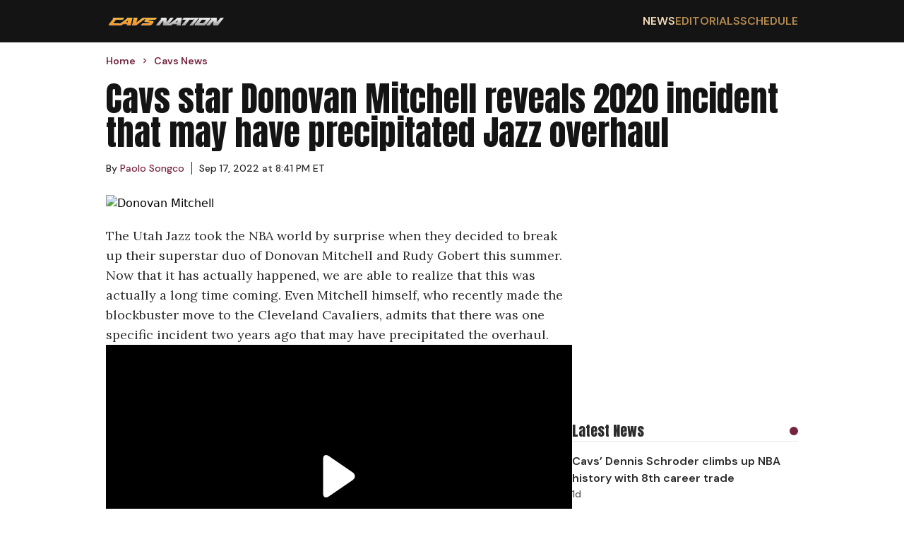

--- FILE ---
content_type: text/html; charset=utf-8
request_url: https://cavsnation.com/news/cavs-news-donovan-mitchell-reveals-2020-incident-that-may-have-precipitated-jazz-overhaul
body_size: 13607
content:
<!DOCTYPE html><html lang="en"><head><meta charSet="utf-8"/><meta name="viewport" content="width=device-width, initial-scale=1"/><link rel="preload" href="/_next/static/media/13971731025ec697-s.p.woff2" as="font" crossorigin="" type="font/woff2"/><link rel="preload" href="/_next/static/media/5c0c2bcbaa4149ca-s.p.woff2" as="font" crossorigin="" type="font/woff2"/><link rel="preload" href="/_next/static/media/62c97acc3aa63787-s.p.woff2" as="font" crossorigin="" type="font/woff2"/><link rel="preload" as="image" href="https://wp.cavsnation.com/wp-content/uploads/2022/10/Cavs-Nation-2022_logo-1.png"/><link rel="preload" as="image" href="https://wp.cavsnation.com/wp-content/uploads/2022/09/Donovan-Mitchell-reveals-2020-incident-that-may-have-precipitated-Jazz-overhaul_thumb.jpg?w=1200" fetchPriority="high"/><link rel="stylesheet" href="/_next/static/css/0d7c65eb5b698624.css" data-precedence="next"/><link rel="stylesheet" href="/_next/static/css/95c4b773cd75881d.css" data-precedence="next"/><link rel="preload" as="script" fetchPriority="low" href="/_next/static/chunks/webpack-a6a77729455fb7a1.js"/><script src="/_next/static/chunks/4bd1b696-c49c6f05a40ba469.js" async=""></script><script src="/_next/static/chunks/964-fd4b4d48e6efaaf2.js" async=""></script><script src="/_next/static/chunks/main-app-0f20f4d91de0a5c5.js" async=""></script><script src="/_next/static/chunks/ec3863c0-13164ce09c42aed6.js" async=""></script><script src="/_next/static/chunks/39209d7c-4d05fa72afe44b3d.js" async=""></script><script src="/_next/static/chunks/874-437a265a67d6cfee.js" async=""></script><script src="/_next/static/chunks/935-b5b246619c40c09e.js" async=""></script><script src="/_next/static/chunks/63-23adf49d57a025d9.js" async=""></script><script src="/_next/static/chunks/949-6cdb379cd262a89a.js" async=""></script><script src="/_next/static/chunks/app/layout-e0ccce3ffd2ca138.js" async=""></script><script src="/_next/static/chunks/112-592710f456355b2c.js" async=""></script><script src="/_next/static/chunks/app/%5Bcategory%5D/%5Bslug%5D/page-a043da9aec2b6c21.js" async=""></script><link rel="preload" href="https://cdn.debugbear.com/hLU9BM6UIyLa.js" as="script" crossorigin=""/><link rel="preload" href="https://www.googletagmanager.com/gtag/js?id=G-S4H83J0690" as="script"/><link rel="preload" href="https://www.googletagmanager.com/gtag/js?id=G-F1XZ1GEGFJ" as="script"/><link rel="preload" href="/_next/static/chunks/627.150f12b7739ac02c.js" as="script" fetchPriority="low"/><meta http-equiv="Content-Security-Policy" content="upgrade-insecure-requests;block-all-mixed-content"/><meta name="next-size-adjust" content=""/><meta name="theme-color" content="#75243C"/><title>Cavs&#x27; Donovan Mitchell reveals incident that led to Jazz overhaul</title><meta name="description" content="Donovan Mitchell speaks out on how an 8-second violation in the 2020 playoffs may have led to the Jazz&#x27;s complete overhaul."/><meta name="author" content="Paolo Songco"/><meta name="keywords" content="Cleveland Cavaliers, Donovan Mitchell, Utah Jazz"/><meta name="publisher" content="Cavs Nation"/><meta name="robots" content="index, follow, max-video-preview:-1, max-image-preview:large, max-snippet:-1"/><meta name="category" content="Cavs News"/><link rel="canonical" href="https://cavsnation.com/news/cavs-news-donovan-mitchell-reveals-2020-incident-that-may-have-precipitated-jazz-overhaul"/><link rel="alternate" type="application/rss+xml" href="https://cavsnation.com/feed"/><meta property="og:title" content="Donovan Mitchell Reveals 2020 Incident That May Have Precipitated Jazz Overhaul"/><meta property="og:description" content="Donovan Mitchell speaks out on how an 8-second violation in the 2020 playoffs may have led to the Jazz&#x27;s complete overhaul."/><meta property="og:url" content="https://cavsnation.com/news/cavs-news-donovan-mitchell-reveals-2020-incident-that-may-have-precipitated-jazz-overhaul"/><meta property="og:site_name" content="Cavs Nation"/><meta property="og:locale" content="en_US"/><meta property="og:image" content="https://wp.cavsnation.com/wp-content/uploads/2022/09/Donovan-Mitchell-reveals-2020-incident-that-may-have-precipitated-Jazz-overhaul_thumb.jpg"/><meta property="og:image:width" content="1200"/><meta property="og:image:height" content="673"/><meta property="og:image:type" content="image/jpeg"/><meta property="og:type" content="article"/><meta property="article:published_time" content="2022-09-18T00:41:06+00:00"/><meta property="article:author" content="https://cavsnation.com/author/pao"/><meta property="article:section" content="Cavs News"/><meta name="twitter:card" content="summary_large_image"/><meta name="twitter:site" content="@cavsnationcp"/><meta name="twitter:title" content="Donovan Mitchell Reveals 2020 Incident That May Have Precipitated Jazz Overhaul"/><meta name="twitter:description" content="Donovan Mitchell speaks out on how an 8-second violation in the 2020 playoffs may have led to the Jazz&#x27;s complete overhaul."/><meta name="twitter:image" content="https://wp.cavsnation.com/wp-content/uploads/2022/09/Donovan-Mitchell-reveals-2020-incident-that-may-have-precipitated-Jazz-overhaul_thumb.jpg"/><meta name="twitter:image:width" content="1200"/><meta name="twitter:image:height" content="673"/><meta name="twitter:image:type" content="image/jpeg"/><script>(self.__next_s=self.__next_s||[]).push(["https://cdn.debugbear.com/hLU9BM6UIyLa.js",{"crossOrigin":"anonymous"}])</script><script src="/_next/static/chunks/polyfills-42372ed130431b0a.js" noModule=""></script></head><body class="__variable_ec6dc7 __variable_67b772 __variable_456179"><div hidden=""><!--$--><!--/$--></div><header class="flex w-full justify-center bg-[#141414]"><nav class="flex min-h-[60px] w-full items-center justify-between px-4 py-2.5 lg:max-w-[980px] lg:px-0"><a href="/"><img alt="Cavs Nation logo" width="170" height="22" decoding="async" data-nimg="1" style="color:transparent" src="https://wp.cavsnation.com/wp-content/uploads/2022/10/Cavs-Nation-2022_logo-1.png"/></a><div class="ml-auto md:hidden"><svg class="h-6 w-6 cursor-pointer" viewBox="0 0 24 24" fill="none" xmlns="http://www.w3.org/2000/svg"><path d="M4 6H20M4 12H20M4 18H20" stroke="currentColor" stroke-width="2" stroke-linecap="round" stroke-linejoin="round" color="#B48B51"></path></svg></div><ul class="hidden gap-8 font-secondary font-semibold md:flex"><li class="text-base uppercase transition-colors duration-200 hover:text-secondary-accent-bright text-secondary-accent-bright"><a href="/news">News</a></li><li class="text-base uppercase text-secondary-accent transition-colors duration-200 hover:text-secondary-accent-bright"><a href="/editorials">Editorials</a></li><li class="text-base uppercase text-secondary-accent transition-colors duration-200 hover:text-secondary-accent-bright"><a href="https://clutchpoints.com/nba/cleveland-cavaliers/schedule/completed">Schedule</a></li></ul></nav></header><main class="flex min-h-screen w-full flex-col items-center"><script type="application/ld+json">{"@context":"https://schema.org","@type":"NewsArticle","url":"https://cavsnation.com/news/cavs-news-donovan-mitchell-reveals-2020-incident-that-may-have-precipitated-jazz-overhaul","headline":"Cavs' Donovan Mitchell reveals incident that led to Jazz overhaul","mainEntityOfPage":"https://cavsnation.com/news/cavs-news-donovan-mitchell-reveals-2020-incident-that-may-have-precipitated-jazz-overhaul","datePublished":"2022-09-18T00:41:06+00:00","dateModified":"","description":"Donovan Mitchell speaks out on how an 8-second violation in the 2020 playoffs may have led to the Jazz's complete overhaul.","articleBody":"The Utah Jazz took the NBA world by surprise when they decided to break up their superstar duo of Donovan Mitchell and Rudy Gobert this summer. Now that it has actually happened, we are able to realize that this was actually a long time coming. Even Mitchell himself, who recently made the blockbuster move to the Cleveland Cavaliers, admits that there was one specific incident two years ago that may have precipitated the overhaul.\nSpeaking on a recent episode of The Woj Pod, Mitchell revealed how a seemingly innocuous eight-second violation in the Jazz&#8217;s first game in the 2020 NBA Playoffs may have been a foreboding of what was to come a couple of years later (h/t Colin Ward-Henninger of CBS):\n&#8220;Not to say we go ahead and win a championship &#8230; but that, for me, was huge when we lost,&#8221; Mitchell said. &#8220;If I don&#8217;t take my sweet time walking the ball up the floor and we win that game, what does that look like? What does the next season look like? What does the next season look like? There&#8217;s always those ifs, ands, and buts you can play.&#8221;\nHere&#8217;s that particular play in question:\n\nMitchell committed a key turnover late in that game but to be fair, this wasn&#8217;t exactly the final straw for the Jazz in that contest. Utah was able to force overtime, but they eventually fell to Nikola Jokic and Co. to concede a 0-1 lead in their opening-round series. The Nuggets would go on to win the series in seven games.\nAs Donovan Mitchell said, it&#8217;s not as if that turnover cost them a title. However, it was a major what-if moment for them &#8212; one that may have led to the organization deciding to pull the plug on its superstar core some two years later.\n","inLanguage":"en-US","keywords":"Cleveland Cavaliers, Donovan Mitchell, Utah Jazz","name":"Cavs' Donovan Mitchell reveals incident that led to Jazz overhaul","thumbnailUrl":"https://wp.cavsnation.com/wp-content/uploads/2022/09/Donovan-Mitchell-reveals-2020-incident-that-may-have-precipitated-Jazz-overhaul_thumb.jpg","mainEntity":{"@type":"WebPage","@id":"https://cavsnation.com/news/cavs-news-donovan-mitchell-reveals-2020-incident-that-may-have-precipitated-jazz-overhaul"},"articleSection":"Cavs News","author":{"@type":"Person","name":"Paolo Songco","description":"Paolo Songco has been a writer for ClutchPoints for many years. His passion lies in all things NBA and he has a knack for speaking his mind in his articles. Explore all of is articles at Cavs Nation.","url":"https://clutchpoints.go-vip.net/wp-content/images/employees/paolo-songco.webp","image":{"@type":"ImageObject"},"knowsLanguage":[{"@type":"Language","name":"english"}]},"publisher":{"@type":"Organization","name":"Cavs Nation","logo":{"@type":"ImageObject","url":"https://wp.cavsnation.com/wp-content/uploads/2022/10/Cavs-Nation-2022_logo-1.png","width":"256","height":"33"},"sameAs":["https://www.facebook.com/CavsNation","https://twitter.com/CavsNationCP","https://www.instagram.com/cavsnationcp","https://www.tiktok.com/@cavsnationcp"]},"image":{"@type":"ImageObject","url":"https://wp.cavsnation.com/wp-content/uploads/2022/09/Donovan-Mitchell-reveals-2020-incident-that-may-have-precipitated-Jazz-overhaul_thumb.jpg"}}</script><div class="flex w-full max-w-[980px] flex-col px-4 pb-7 pt-4 font-secondary lg:px-0"><ul class="breadcrumbs mb-5 mt-0 flex list-none flex-row items-center p-0" itemScope="" itemType="https://schema.org/BreadcrumbList"><li itemProp="itemListElement" itemScope="" itemType="https://schema.org/ListItem" class="flex items-center font-secondary text-sm font-semibold text-primary-accent"><a itemProp="item" href="/"><span class="breadcrumb" itemProp="name">Home</span></a><meta itemProp="position" content="1"/><svg stroke="currentColor" fill="currentColor" stroke-width="0" viewBox="0 0 24 24" class="breadcrumb-chevron mx-1.5 my-0 text-primary-accent" height="1em" width="1em" xmlns="http://www.w3.org/2000/svg"><path fill="none" d="M0 0h24v24H0z"></path><path d="M10 6L8.59 7.41 13.17 12l-4.58 4.59L10 18l6-6z"></path></svg></li><li itemProp="itemListElement" itemScope="" itemType="https://schema.org/ListItem" class="flex items-center font-secondary text-sm font-semibold text-primary-accent"><a itemProp="item" href="/news"><span class="breadcrumb" itemProp="name">Cavs News</span></a><meta itemProp="position" content="2"/></li></ul><h1 id="main-title-67270" class="mb-4 font-primary text-3xl text-[#141414] lg:text-5xl">Cavs star Donovan Mitchell reveals 2020 incident that may have precipitated Jazz overhaul</h1><div class="flex-row flex-wrap items-center text-primary"><div class="author-link mr-2.5 flex items-center text-sm"><div>By<!-- --> <a class="inline-block" href="/author/pao"><p class="m-0 inline-block text-sm leading-5 text-primary-accent hover:underline">Paolo Songco</p></a><span class="ml-2.5 border-l border-primary pl-2.5"><time itemProp="datePublished" dateTime="2022-09-18T00:41:06">Sep 17, 2022 at 8:41 PM ET</time></span></div></div></div></div><div class="flex w-full max-w-[980px] flex-row gap-5"><div class="flex w-full flex-col lg:max-w-[660px]"><img class="aspect-video w-full max-w-full object-contain object-center px-4 lg:px-0" src="https://wp.cavsnation.com/wp-content/uploads/2022/09/Donovan-Mitchell-reveals-2020-incident-that-may-have-precipitated-Jazz-overhaul_thumb.jpg?w=1200" alt="Donovan Mitchell" fetchPriority="high"/><article class="article-body prose max-w-none pb-7 pt-5 prose-figure:max-w-full prose-ol:pl-10 prose-img:max-w-full prose-video:max-w-full md:prose-ol:pl-6 [&amp;_iframe]:m-auto [&amp;_iframe]:block [&amp;_iframe]:max-w-full"><p>The Utah Jazz took the NBA world by surprise when they decided to break up their superstar duo of Donovan Mitchell and Rudy Gobert this summer. Now that it has actually happened, we are able to realize that this was actually a long time coming. Even Mitchell himself, who recently made the <a href="https://cavsnation.com/cavs-news-donovan-mitchell-breaks-silence-on-report-that-he-was-running-around-the-golf-course-after-cleveland-trade/">blockbuster move</a> to the Cleveland Cavaliers, admits that there was one specific incident two years ago that may have precipitated the overhaul.</p><div class="not-prose flex aspect-video w-full items-center justify-center"></div><p>Speaking on a recent episode of <a href="https://podcasts.apple.com/us/podcast/the-woj-pod/id1470466331" target="_blank" rel="nofollow noopener">The</a><em><a href="https://podcasts.apple.com/us/podcast/the-woj-pod/id1470466331" target="_blank" rel="nofollow noopener"> Woj Pod</a>, </em>Mitchell revealed how a seemingly innocuous eight-second violation in the Jazz’s first game in the 2020 NBA Playoffs may have been a foreboding of what was to come a couple of years later (h/t <a href="https://www.cbssports.com/nba/news/draymond-green-says-his-flagrant-foul-on-lebron-james-cost-warriors-2016-title-explains-why-hed-do-it-again/">Colin Ward-Henninger of CBS</a>):</p><blockquote><p>“Not to say we go ahead and win a championship … but that, for me, was huge when we lost,” Mitchell said. “If I don’t take my sweet time walking the ball up the floor and we win that game, what does that look like? What does the next season look like? What does the next season look like? There’s always those ifs, ands, and buts you can play.”</p></blockquote><p>Here’s that particular play in question:</p><p><iframe loading="lazy" title="Mitchell 8 second" width="1000" height="563" src="https://www.youtube.com/embed/BTy72Sb7e2M?feature=oembed" frameBorder="0" allow="accelerometer; autoplay; clipboard-write; encrypted-media; gyroscope; picture-in-picture" allowFullScreen=""></iframe></p><div class="not-prose flex w-full flex-col gap-4 divide-y divide-solid divide-[#58585820] bg-[#FAFAFA] px-4 pt-5"><div class="flex items-center justify-between"><div class="flex flex-col"><span class="font-primary text-xl text-primary">You may also like</span><span class="font-secondary font-semibold text-secondary">Article continues below</span></div><div class="ml-4 h-3 w-3 rounded-full bg-primary-accent"></div></div><div class="grid w-full grid-cols-1 divide-y divide-solid divide-[#58585820] md:grid-cols-2"><a href="/news/nba-rumors-the-next-trade-cavs-make-3-team-deal-kings-bulls" class=""><div class="flex flex-row justify-between gap-2.5 py-4 md:pr-2.5"><div class="flex flex-col font-secondary"><span class="font-semibold text-primary hover:underline">NBA rumors: The next trade Cavs want to make after 3-team deal with Kings, Bulls</span><span class="hidden text-sm font-medium text-secondary md:block"><time>1d</time></span></div></div></a><a href="/news/cavs-news-fans-in-party-mode-huge-trade-keon-ellis-dennis-schroder" class="md:!border-t-0"><div class="flex flex-row justify-between gap-2.5 py-4 md:pl-2.5"><div class="flex flex-col font-secondary"><span class="font-semibold text-primary hover:underline">Cavs fans in party mode after huge trade for Keon Ellis, Dennis Schroder</span><span class="hidden text-sm font-medium text-secondary md:block"><time>1d</time></span></div></div></a><a href="/news/cavs-news-why-lebron-james-no-interest-comparing-his-teams-current-version" class=""><div class="flex flex-row justify-between gap-2.5 py-4 md:pr-2.5"><div class="flex flex-col font-secondary"><span class="font-semibold text-primary hover:underline">Why LeBron James has no interest in comparing his Cavs teams to current version</span><span class="hidden text-sm font-medium text-secondary md:block"><time>4d</time></span></div></div></a><a href="/news/cavs-news-donovan-mitchell-makes-michael-jordan-quip-jaylon-tyson" class=""><div class="flex flex-row justify-between gap-2.5 py-4 md:pl-2.5"><div class="flex flex-col font-secondary"><span class="font-semibold text-primary hover:underline">Cavs’ Donovan Mitchell makes Michael Jordan quip about Jaylon Tyson</span><span class="hidden text-sm font-medium text-secondary md:block"><time>4d</time></span></div></div></a></div></div><p>Mitchell committed a key turnover late in that game but to be fair, this wasn’t exactly the final straw for the Jazz in that contest. Utah was able to force overtime, but they eventually fell to Nikola Jokic and Co. to concede a 0-1 lead in their opening-round series. The Nuggets would go on to win the series in seven games.</p><p>As Donovan Mitchell said, it’s not as if that turnover cost them a title. However, it was a major what-if moment for them — one that may have led to the organization deciding to pull the plug on its superstar core some two years later.</p></article><div class="px-4 pb-7 lg:px-0"><hr class="mb-5 h-[1px] w-[150px] bg-secondary"/><p class="font-tertiary italic text-secondary [&amp;_&gt;a]:text-link [&amp;_&gt;a]:underline"><a href="https://cavsnation.com/author/pao">Paolo Songco</a> has been a writer for ClutchPoints for many years. His passion lies in all things NBA and he has a knack for speaking his mind in his articles. Explore all of is articles at Cavs Nation.</p></div><div class="flex flex-row flex-wrap gap-2.5 px-4 pb-7 lg:px-0"><a class="mb-2.5" href="/tag/cleveland-cavaliers"><span class="whitespace-nowrap border border-primary-accent px-2 py-1.5 font-primary text-primary-accent transition-colors duration-200 ease-in-out hover:bg-primary-accent hover:text-white">Cleveland Cavaliers</span></a><a class="mb-2.5" href="/tag/donovan-mitchell"><span class="whitespace-nowrap border border-primary-accent px-2 py-1.5 font-primary text-primary-accent transition-colors duration-200 ease-in-out hover:bg-primary-accent hover:text-white">Donovan Mitchell</span></a><a class="mb-2.5" href="/tag/utah-jazz"><span class="whitespace-nowrap border border-primary-accent px-2 py-1.5 font-primary text-primary-accent transition-colors duration-200 ease-in-out hover:bg-primary-accent hover:text-white">Utah Jazz</span></a></div></div><aside class="hidden min-w-[320px] max-w-[320px] flex-col gap-5 lg:flex"><div class="my-2.5 min-w-[300px] overflow-x-hidden text-center font-secondary uppercase min-h-[280px]"><div class="raptive-cavsnation-sidebar"></div></div><div class="flex w-full flex-col gap-4 divide-y divide-solid divide-[#58585820] py-5"><div class="flex items-center justify-between"><span class="font-primary text-xl text-primary">Latest News</span><div class="ml-4 h-3 w-3 rounded-full bg-primary-accent"></div></div><div class="flex w-full flex-col divide-y divide-solid divide-[#58585820]"><div class="flex flex-col gap-2.5 py-4 font-secondary"><a href="https://clutchpoints.com/nba/cleveland-cavaliers/cavs-news-dennis-schroder-climbs-up-nba-history-8th-career-trade"><span class="font-semibold text-primary hover:underline">Cavs’ Dennis Schroder climbs up NBA history with 8th career trade</span></a><span class="text-sm font-medium text-secondary">1d</span></div><div class="flex flex-col gap-2.5 py-4 font-secondary"><a href="https://clutchpoints.com/nba/cleveland-cavaliers/cavs-news-kenny-atkinson-fined-50000-interaction-officials-during-suns-clash"><span class="font-semibold text-primary hover:underline">Cavaliers HC Kenny Atkinson fined $50,000 for interaction with officials during Suns clash</span></a><span class="text-sm font-medium text-secondary">1d</span></div><div class="flex flex-col gap-2.5 py-4 font-secondary"><a href="https://clutchpoints.com/nba/sacramento-kings/kings-news-charles-barkley-has-the-perfect-reaction-to-keon-ellis-deandre-hunter-cavs-trade"><span class="font-semibold text-primary hover:underline">Charles Barkley has the perfect reaction to Keon Ellis-De’Andre Hunter Kings-Cavs trade</span></a><span class="text-sm font-medium text-secondary">1d</span></div><div class="flex flex-col gap-2.5 py-4 font-secondary"><a href="https://clutchpoints.com/nba/cleveland-cavaliers/cavs-keon-ellis-dennis-schroder-trade-grade-deandre-hunter-kings"><span class="font-semibold text-primary hover:underline">Keon Ellis, Dennis Schroder trade grade for Cavs after dealing De’Andre Hunter to Kings</span></a><span class="text-sm font-medium text-secondary">1d</span></div></div></div><div class="my-2.5 min-w-[300px] overflow-x-hidden text-center font-secondary uppercase min-h-[280px] sticky top-0"><div class="raptive-cavsnation-sticky-sidebar"></div></div></aside></div><!--$--><!--/$--></main><footer class="flex w-full justify-center bg-[#141414] text-white "><div class="flex w-full flex-col gap-5 px-4 py-8 lg:max-w-[980px]"><a href="/"><img alt="Cavs Nation logo" width="170" height="22" decoding="async" data-nimg="1" style="color:transparent" src="https://wp.cavsnation.com/wp-content/uploads/2022/10/Cavs-Nation-2022_logo-1.png"/></a><div class="flex w-full flex-row"><div class="grid flex-auto grid-cols-2 gap-2.5"><a class="font-secondary font-semibold transition-colors duration-200 hover:text-secondary-accent" href="/">Home</a><a class="font-secondary font-semibold transition-colors duration-200 hover:text-secondary-accent" href="/contact-us">Contact Us</a><a class="font-secondary font-semibold transition-colors duration-200 hover:text-secondary-accent" href="/news">Cavs News</a><a class="font-secondary font-semibold transition-colors duration-200 hover:text-secondary-accent" href="/terms-of-service">Terms of Service</a><a class="font-secondary font-semibold transition-colors duration-200 hover:text-secondary-accent" href="/editorials">Editorials</a><a class="font-secondary font-semibold transition-colors duration-200 hover:text-secondary-accent" href="/dmca-policy">DMCA Policy</a><a class="font-secondary font-semibold transition-colors duration-200 hover:text-secondary-accent" href="https://clutchpoints.com/nba/cleveland-cavaliers/schedule/completed">Schedule</a><a class="font-secondary font-semibold transition-colors duration-200 hover:text-secondary-accent" href="/meet-the-team">Team</a><a class="font-secondary font-semibold transition-colors duration-200 hover:text-secondary-accent" href="/privacy-policy">Privacy Policy</a></div></div><span class="mt-5 font-primary text-2xl uppercase">Follow Us</span><div class="flex gap-8"><a aria-label="Cavs Nation facebook" target="_blank" rel="nofollow noreferrer noopener" class="transition-colors duration-200 hover:text-secondary-accent" href="https://www.facebook.com/CavsNation"><svg stroke="currentColor" fill="currentColor" stroke-width="0" viewBox="0 0 512 512" height="32" width="32" xmlns="http://www.w3.org/2000/svg"><path d="M504 256C504 119 393 8 256 8S8 119 8 256c0 123.78 90.69 226.38 209.25 245V327.69h-63V256h63v-54.64c0-62.15 37-96.48 93.67-96.48 27.14 0 55.52 4.84 55.52 4.84v61h-31.28c-30.8 0-40.41 19.12-40.41 38.73V256h68.78l-11 71.69h-57.78V501C413.31 482.38 504 379.78 504 256z"></path></svg></a><a aria-label="Cavs Nation twitter" target="_blank" rel="nofollow noreferrer noopener" class="transition-colors duration-200 hover:text-secondary-accent" href="https://twitter.com/CavsNationCP"><svg stroke="currentColor" fill="currentColor" stroke-width="0" viewBox="0 0 512 512" height="32" width="32" xmlns="http://www.w3.org/2000/svg"><path d="M389.2 48h70.6L305.6 224.2 487 464H345L233.7 318.6 106.5 464H35.8L200.7 275.5 26.8 48H172.4L272.9 180.9 389.2 48zM364.4 421.8h39.1L151.1 88h-42L364.4 421.8z"></path></svg></a><a aria-label="Cavs Nation instagram" target="_blank" rel="nofollow noreferrer noopener" class="transition-colors duration-200 hover:text-secondary-accent" href="https://www.instagram.com/cavsnationcp"><svg stroke="currentColor" fill="currentColor" stroke-width="0" viewBox="0 0 448 512" height="32" width="32" xmlns="http://www.w3.org/2000/svg"><path d="M224.1 141c-63.6 0-114.9 51.3-114.9 114.9s51.3 114.9 114.9 114.9S339 319.5 339 255.9 287.7 141 224.1 141zm0 189.6c-41.1 0-74.7-33.5-74.7-74.7s33.5-74.7 74.7-74.7 74.7 33.5 74.7 74.7-33.6 74.7-74.7 74.7zm146.4-194.3c0 14.9-12 26.8-26.8 26.8-14.9 0-26.8-12-26.8-26.8s12-26.8 26.8-26.8 26.8 12 26.8 26.8zm76.1 27.2c-1.7-35.9-9.9-67.7-36.2-93.9-26.2-26.2-58-34.4-93.9-36.2-37-2.1-147.9-2.1-184.9 0-35.8 1.7-67.6 9.9-93.9 36.1s-34.4 58-36.2 93.9c-2.1 37-2.1 147.9 0 184.9 1.7 35.9 9.9 67.7 36.2 93.9s58 34.4 93.9 36.2c37 2.1 147.9 2.1 184.9 0 35.9-1.7 67.7-9.9 93.9-36.2 26.2-26.2 34.4-58 36.2-93.9 2.1-37 2.1-147.8 0-184.8zM398.8 388c-7.8 19.6-22.9 34.7-42.6 42.6-29.5 11.7-99.5 9-132.1 9s-102.7 2.6-132.1-9c-19.6-7.8-34.7-22.9-42.6-42.6-11.7-29.5-9-99.5-9-132.1s-2.6-102.7 9-132.1c7.8-19.6 22.9-34.7 42.6-42.6 29.5-11.7 99.5-9 132.1-9s102.7-2.6 132.1 9c19.6 7.8 34.7 22.9 42.6 42.6 11.7 29.5 9 99.5 9 132.1s2.7 102.7-9 132.1z"></path></svg></a><a aria-label="Cavs Nation tiktok" target="_blank" rel="nofollow noreferrer noopener" class="transition-colors duration-200 hover:text-secondary-accent" href="https://www.tiktok.com/@cavsnationcp"><svg stroke="currentColor" fill="currentColor" stroke-width="0" viewBox="0 0 448 512" height="32" width="32" xmlns="http://www.w3.org/2000/svg"><path d="M448,209.91a210.06,210.06,0,0,1-122.77-39.25V349.38A162.55,162.55,0,1,1,185,188.31V278.2a74.62,74.62,0,1,0,52.23,71.18V0l88,0a121.18,121.18,0,0,0,1.86,22.17h0A122.18,122.18,0,0,0,381,102.39a121.43,121.43,0,0,0,67,20.14Z"></path></svg></a></div><span class="copyright mt-5 font-secondary text-base font-semibold text-[#8a8a8a]">Copyright © Cavs Nation.</span><div id="ccpa-optout" class="mb-20 text-sm *:text-white"></div></div></footer><script src="/_next/static/chunks/webpack-a6a77729455fb7a1.js" id="_R_" async=""></script><script>(self.__next_f=self.__next_f||[]).push([0])</script><script>self.__next_f.push([1,"1:\"$Sreact.fragment\"\n2:I[9243,[\"250\",\"static/chunks/ec3863c0-13164ce09c42aed6.js\",\"16\",\"static/chunks/39209d7c-4d05fa72afe44b3d.js\",\"874\",\"static/chunks/874-437a265a67d6cfee.js\",\"935\",\"static/chunks/935-b5b246619c40c09e.js\",\"63\",\"static/chunks/63-23adf49d57a025d9.js\",\"949\",\"static/chunks/949-6cdb379cd262a89a.js\",\"177\",\"static/chunks/app/layout-e0ccce3ffd2ca138.js\"],\"\"]\n3:I[6259,[\"250\",\"static/chunks/ec3863c0-13164ce09c42aed6.js\",\"16\",\"static/chunks/39209d7c-4d05fa72afe44b3d.js\",\"874\",\"static/chunks/874-437a265a67d6cfee.js\",\"935\",\"static/chunks/935-b5b246619c40c09e.js\",\"63\",\"static/chunks/63-23adf49d57a025d9.js\",\"949\",\"static/chunks/949-6cdb379cd262a89a.js\",\"177\",\"static/chunks/app/layout-e0ccce3ffd2ca138.js\"],\"GoogleAnalytics\"]\n4:I[1172,[\"250\",\"static/chunks/ec3863c0-13164ce09c42aed6.js\",\"16\",\"static/chunks/39209d7c-4d05fa72afe44b3d.js\",\"874\",\"static/chunks/874-437a265a67d6cfee.js\",\"935\",\"static/chunks/935-b5b246619c40c09e.js\",\"63\",\"static/chunks/63-23adf49d57a025d9.js\",\"949\",\"static/chunks/949-6cdb379cd262a89a.js\",\"177\",\"static/chunks/app/layout-e0ccce3ffd2ca138.js\"],\"default\"]\n5:I[7555,[],\"\"]\n6:I[1295,[],\"\"]\n7:I[6874,[\"874\",\"static/chunks/874-437a265a67d6cfee.js\",\"935\",\"static/chunks/935-b5b246619c40c09e.js\",\"112\",\"static/chunks/112-592710f456355b2c.js\",\"413\",\"static/chunks/app/%5Bcategory%5D/%5Bslug%5D/page-a043da9aec2b6c21.js\"],\"\"]\n8:I[3063,[\"250\",\"static/chunks/ec3863c0-13164ce09c42aed6.js\",\"16\",\"static/chunks/39209d7c-4d05fa72afe44b3d.js\",\"874\",\"static/chunks/874-437a265a67d6cfee.js\",\"935\",\"static/chunks/935-b5b246619c40c09e.js\",\"63\",\"static/chunks/63-23adf49d57a025d9.js\",\"949\",\"static/chunks/949-6cdb379cd262a89a.js\",\"177\",\"static/chunks/app/layout-e0ccce3ffd2ca138.js\"],\"Image\"]\n15:I[8393,[],\"\"]\n:HL[\"/_next/static/media/13971731025ec697-s.p.woff2\",\"font\",{\"crossOrigin\":\"\",\"type\":\"font/woff2\"}]\n:HL[\"/_next/static/media/5c0c2bcbaa4149ca-s.p.woff2\",\"font\",{\"crossOrigin\":\"\",\"type\":\"font/woff2\"}]\n:HL[\"/_next/static/media/62c97acc3aa63787-s.p.woff2\",\"font\",{\"crossOrigin\":\"\",\"type\":\"font/woff2\"}]\n:HL[\"/_next/stati"])</script><script>self.__next_f.push([1,"c/css/0d7c65eb5b698624.css\",\"style\"]\n:HL[\"/_next/static/css/95c4b773cd75881d.css\",\"style\"]\n"])</script><script>self.__next_f.push([1,"0:{\"P\":null,\"b\":\"t5OUCyznK86NLJhISpMrN\",\"p\":\"\",\"c\":[\"\",\"news\",\"cavs-news-donovan-mitchell-reveals-2020-incident-that-may-have-precipitated-jazz-overhaul\"],\"i\":false,\"f\":[[[\"\",{\"children\":[[\"category\",\"news\",\"d\"],{\"children\":[[\"slug\",\"cavs-news-donovan-mitchell-reveals-2020-incident-that-may-have-precipitated-jazz-overhaul\",\"d\"],{\"children\":[\"__PAGE__\",{}]}]}]},\"$undefined\",\"$undefined\",true],[\"\",[\"$\",\"$1\",\"c\",{\"children\":[[[\"$\",\"link\",\"0\",{\"rel\":\"stylesheet\",\"href\":\"/_next/static/css/0d7c65eb5b698624.css\",\"precedence\":\"next\",\"crossOrigin\":\"$undefined\",\"nonce\":\"$undefined\"}]],[\"$\",\"html\",null,{\"lang\":\"en\",\"children\":[[\"$\",\"head\",null,{\"children\":[[\"$\",\"meta\",null,{\"httpEquiv\":\"Content-Security-Policy\",\"content\":\"upgrade-insecure-requests;block-all-mixed-content\"}],[\"$\",\"$L2\",null,{\"id\":\"adthrive-script\",\"strategy\":\"afterInteractive\",\"data-no-optimize\":\"1\",\"data-cfasync\":\"false\",\"children\":\"\\n            (function(w, d) {\\n              w.adthrive = w.adthrive || {};\\n              w.adthrive.cmd = w.adthrive.cmd || [];\\n              w.adthrive.plugin = 'adthrive-ads-manual';\\n              w.adthrive.host = 'ads.adthrive.com';\\n              var s = d.createElement('script');\\n              s.async = true;\\n              s.referrerPolicy = 'no-referrer-when-downgrade';\\n              s.src = 'https://' + w.adthrive.host + '/sites/5fa1d66390e20b2408078b45/ads.min.js?referrer=' + w.encodeURIComponent(w.location.href) + '\u0026cb=' + (Math.floor(Math.random() * 100) + 1);\\n              var n = d.getElementsByTagName('script')[0];\\n              n.parentNode.insertBefore(s, n);\\n            })(window, document);\\n          \"}],[\"$\",\"$L2\",null,{\"src\":\"https://cdn.debugbear.com/hLU9BM6UIyLa.js\",\"strategy\":\"beforeInteractive\",\"crossOrigin\":\"anonymous\"}]]}],[\"$\",\"body\",null,{\"className\":\"__variable_ec6dc7 __variable_67b772 __variable_456179\",\"children\":[[\"$\",\"$L3\",null,{\"gaId\":\"G-S4H83J0690\"}],[\"$\",\"$L3\",null,{\"gaId\":\"G-F1XZ1GEGFJ\"}],[\"$\",\"$L4\",null,{}],[\"$\",\"main\",null,{\"className\":\"flex min-h-screen w-full flex-col items-center\",\"children\":[\"$\",\"$L5\",null,{\"parallelRouterKey\":\"children\",\"error\":\"$undefined\",\"errorStyles\":\"$undefined\",\"errorScripts\":\"$undefined\",\"template\":[\"$\",\"$L6\",null,{}],\"templateStyles\":\"$undefined\",\"templateScripts\":\"$undefined\",\"notFound\":[[\"$\",\"div\",null,{\"className\":\"flex min-h-screen w-screen flex-col items-center justify-center px-4\",\"children\":[[\"$\",\"h1\",null,{\"className\":\"mb-12 font-primary text-8xl\",\"children\":\"404\"}],[\"$\",\"h2\",null,{\"className\":\"mb-5 font-primary\",\"children\":\"Oops! The page you are looking for could not be found.\"}],[\"$\",\"p\",null,{\"className\":\"font-secondary\",\"children\":[\"Please check the URL or navigate back to the\",\" \",[\"$\",\"$L7\",null,{\"className\":\"text-link underline\",\"href\":\"/\",\"children\":\"homepage\"}],\".\"]}]]}],[]],\"forbidden\":\"$undefined\",\"unauthorized\":\"$undefined\"}]}],[\"$\",\"footer\",null,{\"className\":\"flex w-full justify-center bg-[#141414] text-white \",\"children\":[\"$\",\"div\",null,{\"className\":\"flex w-full flex-col gap-5 px-4 py-8 lg:max-w-[980px]\",\"children\":[[\"$\",\"$L7\",null,{\"href\":\"/\",\"children\":[\"$\",\"$L8\",null,{\"src\":\"https://wp.cavsnation.com/wp-content/uploads/2022/10/Cavs-Nation-2022_logo-1.png\",\"priority\":true,\"width\":170,\"height\":22,\"alt\":\"Cavs Nation logo\"}]}],[\"$\",\"div\",null,{\"className\":\"flex w-full flex-row\",\"children\":[\"$\",\"div\",null,{\"className\":\"grid flex-auto grid-cols-2 gap-2.5\",\"children\":[[\"$\",\"$L7\",\"0\",{\"className\":\"font-secondary font-semibold transition-colors duration-200 hover:text-secondary-accent\",\"href\":\"/\",\"children\":\"Home\"}],[\"$\",\"$L7\",\"1\",{\"className\":\"font-secondary font-semibold transition-colors duration-200 hover:text-secondary-accent\",\"href\":\"/contact-us\",\"children\":\"Contact Us\"}],[\"$\",\"$L7\",\"2\",{\"className\":\"font-secondary font-semibold transition-colors duration-200 hover:text-secondary-accent\",\"href\":\"/news\",\"children\":\"Cavs News\"}],[\"$\",\"$L7\",\"3\",{\"className\":\"font-secondary font-semibold transition-colors duration-200 hover:text-secondary-accent\",\"href\":\"/terms-of-service\",\"children\":\"Terms of Service\"}],[\"$\",\"$L7\",\"4\",{\"className\":\"font-secondary font-semibold transition-colors duration-200 hover:text-secondary-accent\",\"href\":\"/editorials\",\"children\":\"Editorials\"}],\"$L9\",\"$La\",\"$Lb\",\"$Lc\"]}]}],\"$Ld\",\"$Le\",\"$Lf\",\"$L10\"]}]}]]}]]}]]}],{\"children\":[[\"category\",\"news\",\"d\"],\"$L11\",{\"children\":[[\"slug\",\"cavs-news-donovan-mitchell-reveals-2020-incident-that-may-have-precipitated-jazz-overhaul\",\"d\"],\"$L12\",{\"children\":[\"__PAGE__\",\"$L13\",{},null,false]},null,false]},null,false]},null,false],\"$L14\",false]],\"m\":\"$undefined\",\"G\":[\"$15\",[]],\"s\":false,\"S\":true}\n"])</script><script>self.__next_f.push([1,"17:I[9665,[],\"OutletBoundary\"]\n19:I[4911,[],\"AsyncMetadataOutlet\"]\n1b:I[9665,[],\"ViewportBoundary\"]\n1d:I[9665,[],\"MetadataBoundary\"]\n1e:\"$Sreact.suspense\"\n9:[\"$\",\"$L7\",\"5\",{\"className\":\"font-secondary font-semibold transition-colors duration-200 hover:text-secondary-accent\",\"href\":\"/dmca-policy\",\"children\":\"DMCA Policy\"}]\na:[\"$\",\"$L7\",\"6\",{\"className\":\"font-secondary font-semibold transition-colors duration-200 hover:text-secondary-accent\",\"href\":\"https://clutchpoints.com/nba/cleveland-cavaliers/schedule/completed\",\"children\":\"Schedule\"}]\nb:[\"$\",\"$L7\",\"7\",{\"className\":\"font-secondary font-semibold transition-colors duration-200 hover:text-secondary-accent\",\"href\":\"/meet-the-team\",\"children\":\"Team\"}]\nc:[\"$\",\"$L7\",\"8\",{\"className\":\"font-secondary font-semibold transition-colors duration-200 hover:text-secondary-accent\",\"href\":\"/privacy-policy\",\"children\":\"Privacy Policy\"}]\nd:[\"$\",\"span\",null,{\"className\":\"mt-5 font-primary text-2xl uppercase\",\"children\":\"Follow Us\"}]\n"])</script><script>self.__next_f.push([1,"e:[\"$\",\"div\",null,{\"className\":\"flex gap-8\",\"children\":[[\"$\",\"$L7\",null,{\"aria-label\":\"Cavs Nation facebook\",\"href\":\"https://www.facebook.com/CavsNation\",\"target\":\"_blank\",\"rel\":\"nofollow noreferrer noopener\",\"className\":\"transition-colors duration-200 hover:text-secondary-accent\",\"children\":[\"$\",\"svg\",null,{\"stroke\":\"currentColor\",\"fill\":\"currentColor\",\"strokeWidth\":\"0\",\"viewBox\":\"0 0 512 512\",\"children\":[\"$undefined\",[[\"$\",\"path\",\"0\",{\"d\":\"M504 256C504 119 393 8 256 8S8 119 8 256c0 123.78 90.69 226.38 209.25 245V327.69h-63V256h63v-54.64c0-62.15 37-96.48 93.67-96.48 27.14 0 55.52 4.84 55.52 4.84v61h-31.28c-30.8 0-40.41 19.12-40.41 38.73V256h68.78l-11 71.69h-57.78V501C413.31 482.38 504 379.78 504 256z\",\"children\":\"$undefined\"}]]],\"className\":\"$undefined\",\"style\":{\"color\":\"$undefined\"},\"height\":32,\"width\":32,\"xmlns\":\"http://www.w3.org/2000/svg\"}]}],[\"$\",\"$L7\",null,{\"aria-label\":\"Cavs Nation twitter\",\"href\":\"https://twitter.com/CavsNationCP\",\"target\":\"_blank\",\"rel\":\"nofollow noreferrer noopener\",\"className\":\"transition-colors duration-200 hover:text-secondary-accent\",\"children\":[\"$\",\"svg\",null,{\"stroke\":\"currentColor\",\"fill\":\"currentColor\",\"strokeWidth\":\"0\",\"viewBox\":\"0 0 512 512\",\"children\":[\"$undefined\",[[\"$\",\"path\",\"0\",{\"d\":\"M389.2 48h70.6L305.6 224.2 487 464H345L233.7 318.6 106.5 464H35.8L200.7 275.5 26.8 48H172.4L272.9 180.9 389.2 48zM364.4 421.8h39.1L151.1 88h-42L364.4 421.8z\",\"children\":\"$undefined\"}]]],\"className\":\"$undefined\",\"style\":{\"color\":\"$undefined\"},\"height\":32,\"width\":32,\"xmlns\":\"http://www.w3.org/2000/svg\"}]}],[\"$\",\"$L7\",null,{\"aria-label\":\"Cavs Nation instagram\",\"href\":\"https://www.instagram.com/cavsnationcp\",\"target\":\"_blank\",\"rel\":\"nofollow noreferrer noopener\",\"className\":\"transition-colors duration-200 hover:text-secondary-accent\",\"children\":[\"$\",\"svg\",null,{\"stroke\":\"currentColor\",\"fill\":\"currentColor\",\"strokeWidth\":\"0\",\"viewBox\":\"0 0 448 512\",\"children\":[\"$undefined\",[[\"$\",\"path\",\"0\",{\"d\":\"M224.1 141c-63.6 0-114.9 51.3-114.9 114.9s51.3 114.9 114.9 114.9S339 319.5 339 255.9 287.7 141 224.1 141zm0 189.6c-41.1 0-74.7-33.5-74.7-74.7s33.5-74.7 74.7-74.7 74.7 33.5 74.7 74.7-33.6 74.7-74.7 74.7zm146.4-194.3c0 14.9-12 26.8-26.8 26.8-14.9 0-26.8-12-26.8-26.8s12-26.8 26.8-26.8 26.8 12 26.8 26.8zm76.1 27.2c-1.7-35.9-9.9-67.7-36.2-93.9-26.2-26.2-58-34.4-93.9-36.2-37-2.1-147.9-2.1-184.9 0-35.8 1.7-67.6 9.9-93.9 36.1s-34.4 58-36.2 93.9c-2.1 37-2.1 147.9 0 184.9 1.7 35.9 9.9 67.7 36.2 93.9s58 34.4 93.9 36.2c37 2.1 147.9 2.1 184.9 0 35.9-1.7 67.7-9.9 93.9-36.2 26.2-26.2 34.4-58 36.2-93.9 2.1-37 2.1-147.8 0-184.8zM398.8 388c-7.8 19.6-22.9 34.7-42.6 42.6-29.5 11.7-99.5 9-132.1 9s-102.7 2.6-132.1-9c-19.6-7.8-34.7-22.9-42.6-42.6-11.7-29.5-9-99.5-9-132.1s-2.6-102.7 9-132.1c7.8-19.6 22.9-34.7 42.6-42.6 29.5-11.7 99.5-9 132.1-9s102.7-2.6 132.1 9c19.6 7.8 34.7 22.9 42.6 42.6 11.7 29.5 9 99.5 9 132.1s2.7 102.7-9 132.1z\",\"children\":\"$undefined\"}]]],\"className\":\"$undefined\",\"style\":{\"color\":\"$undefined\"},\"height\":32,\"width\":32,\"xmlns\":\"http://www.w3.org/2000/svg\"}]}],[\"$\",\"$L7\",null,{\"aria-label\":\"Cavs Nation tiktok\",\"href\":\"https://www.tiktok.com/@cavsnationcp\",\"target\":\"_blank\",\"rel\":\"nofollow noreferrer noopener\",\"className\":\"transition-colors duration-200 hover:text-secondary-accent\",\"children\":[\"$\",\"svg\",null,{\"stroke\":\"currentColor\",\"fill\":\"currentColor\",\"strokeWidth\":\"0\",\"viewBox\":\"0 0 448 512\",\"children\":[\"$undefined\",[[\"$\",\"path\",\"0\",{\"d\":\"M448,209.91a210.06,210.06,0,0,1-122.77-39.25V349.38A162.55,162.55,0,1,1,185,188.31V278.2a74.62,74.62,0,1,0,52.23,71.18V0l88,0a121.18,121.18,0,0,0,1.86,22.17h0A122.18,122.18,0,0,0,381,102.39a121.43,121.43,0,0,0,67,20.14Z\",\"children\":\"$undefined\"}]]],\"className\":\"$undefined\",\"style\":{\"color\":\"$undefined\"},\"height\":32,\"width\":32,\"xmlns\":\"http://www.w3.org/2000/svg\"}]}]]}]\n"])</script><script>self.__next_f.push([1,"f:[\"$\",\"span\",null,{\"className\":\"copyright mt-5 font-secondary text-base font-semibold text-[#8a8a8a]\",\"children\":\"Copyright © Cavs Nation.\"}]\n10:[\"$\",\"div\",null,{\"id\":\"ccpa-optout\",\"className\":\"mb-20 text-sm *:text-white\"}]\n11:[\"$\",\"$1\",\"c\",{\"children\":[null,[\"$\",\"$L5\",null,{\"parallelRouterKey\":\"children\",\"error\":\"$undefined\",\"errorStyles\":\"$undefined\",\"errorScripts\":\"$undefined\",\"template\":[\"$\",\"$L6\",null,{}],\"templateStyles\":\"$undefined\",\"templateScripts\":\"$undefined\",\"notFound\":\"$undefined\",\"forbidden\":\"$undefined\",\"unauthorized\":\"$undefined\"}]]}]\n12:[\"$\",\"$1\",\"c\",{\"children\":[null,[\"$\",\"$L5\",null,{\"parallelRouterKey\":\"children\",\"error\":\"$undefined\",\"errorStyles\":\"$undefined\",\"errorScripts\":\"$undefined\",\"template\":[\"$\",\"$L6\",null,{}],\"templateStyles\":\"$undefined\",\"templateScripts\":\"$undefined\",\"notFound\":\"$undefined\",\"forbidden\":\"$undefined\",\"unauthorized\":\"$undefined\"}]]}]\n13:[\"$\",\"$1\",\"c\",{\"children\":[\"$L16\",[[\"$\",\"link\",\"0\",{\"rel\":\"stylesheet\",\"href\":\"/_next/static/css/95c4b773cd75881d.css\",\"precedence\":\"next\",\"crossOrigin\":\"$undefined\",\"nonce\":\"$undefined\"}]],[\"$\",\"$L17\",null,{\"children\":[\"$L18\",[\"$\",\"$L19\",null,{\"promise\":\"$@1a\"}]]}]]}]\n14:[\"$\",\"$1\",\"h\",{\"children\":[null,[[\"$\",\"$L1b\",null,{\"children\":\"$L1c\"}],[\"$\",\"meta\",null,{\"name\":\"next-size-adjust\",\"content\":\"\"}]],[\"$\",\"$L1d\",null,{\"children\":[\"$\",\"div\",null,{\"hidden\":true,\"children\":[\"$\",\"$1e\",null,{\"fallback\":null,\"children\":\"$L1f\"}]}]}]]}]\n"])</script><script>self.__next_f.push([1,"1c:[[\"$\",\"meta\",\"0\",{\"charSet\":\"utf-8\"}],[\"$\",\"meta\",\"1\",{\"name\":\"viewport\",\"content\":\"width=device-width, initial-scale=1\"}],[\"$\",\"meta\",\"2\",{\"name\":\"theme-color\",\"content\":\"#75243C\"}]]\n18:null\n"])</script><script>self.__next_f.push([1,"1a:{\"metadata\":[[\"$\",\"title\",\"0\",{\"children\":\"Cavs' Donovan Mitchell reveals incident that led to Jazz overhaul\"}],[\"$\",\"meta\",\"1\",{\"name\":\"description\",\"content\":\"Donovan Mitchell speaks out on how an 8-second violation in the 2020 playoffs may have led to the Jazz's complete overhaul.\"}],[\"$\",\"meta\",\"2\",{\"name\":\"author\",\"content\":\"Paolo Songco\"}],[\"$\",\"meta\",\"3\",{\"name\":\"keywords\",\"content\":\"Cleveland Cavaliers, Donovan Mitchell, Utah Jazz\"}],[\"$\",\"meta\",\"4\",{\"name\":\"publisher\",\"content\":\"Cavs Nation\"}],[\"$\",\"meta\",\"5\",{\"name\":\"robots\",\"content\":\"index, follow, max-video-preview:-1, max-image-preview:large, max-snippet:-1\"}],[\"$\",\"meta\",\"6\",{\"name\":\"category\",\"content\":\"Cavs News\"}],[\"$\",\"link\",\"7\",{\"rel\":\"canonical\",\"href\":\"https://cavsnation.com/news/cavs-news-donovan-mitchell-reveals-2020-incident-that-may-have-precipitated-jazz-overhaul\"}],[\"$\",\"link\",\"8\",{\"rel\":\"alternate\",\"type\":\"application/rss+xml\",\"href\":\"https://cavsnation.com/feed\"}],[\"$\",\"meta\",\"9\",{\"property\":\"og:title\",\"content\":\"Donovan Mitchell Reveals 2020 Incident That May Have Precipitated Jazz Overhaul\"}],[\"$\",\"meta\",\"10\",{\"property\":\"og:description\",\"content\":\"Donovan Mitchell speaks out on how an 8-second violation in the 2020 playoffs may have led to the Jazz's complete overhaul.\"}],[\"$\",\"meta\",\"11\",{\"property\":\"og:url\",\"content\":\"https://cavsnation.com/news/cavs-news-donovan-mitchell-reveals-2020-incident-that-may-have-precipitated-jazz-overhaul\"}],[\"$\",\"meta\",\"12\",{\"property\":\"og:site_name\",\"content\":\"Cavs Nation\"}],[\"$\",\"meta\",\"13\",{\"property\":\"og:locale\",\"content\":\"en_US\"}],[\"$\",\"meta\",\"14\",{\"property\":\"og:image\",\"content\":\"https://wp.cavsnation.com/wp-content/uploads/2022/09/Donovan-Mitchell-reveals-2020-incident-that-may-have-precipitated-Jazz-overhaul_thumb.jpg\"}],[\"$\",\"meta\",\"15\",{\"property\":\"og:image:width\",\"content\":\"1200\"}],[\"$\",\"meta\",\"16\",{\"property\":\"og:image:height\",\"content\":\"673\"}],[\"$\",\"meta\",\"17\",{\"property\":\"og:image:type\",\"content\":\"image/jpeg\"}],[\"$\",\"meta\",\"18\",{\"property\":\"og:type\",\"content\":\"article\"}],[\"$\",\"meta\",\"19\",{\"property\":\"article:published_time\",\"content\":\"2022-09-18T00:41:06+00:00\"}],[\"$\",\"meta\",\"20\",{\"property\":\"article:author\",\"content\":\"https://cavsnation.com/author/pao\"}],[\"$\",\"meta\",\"21\",{\"property\":\"article:section\",\"content\":\"Cavs News\"}],[\"$\",\"meta\",\"22\",{\"name\":\"twitter:card\",\"content\":\"summary_large_image\"}],[\"$\",\"meta\",\"23\",{\"name\":\"twitter:site\",\"content\":\"@cavsnationcp\"}],[\"$\",\"meta\",\"24\",{\"name\":\"twitter:title\",\"content\":\"Donovan Mitchell Reveals 2020 Incident That May Have Precipitated Jazz Overhaul\"}],[\"$\",\"meta\",\"25\",{\"name\":\"twitter:description\",\"content\":\"Donovan Mitchell speaks out on how an 8-second violation in the 2020 playoffs may have led to the Jazz's complete overhaul.\"}],[\"$\",\"meta\",\"26\",{\"name\":\"twitter:image\",\"content\":\"https://wp.cavsnation.com/wp-content/uploads/2022/09/Donovan-Mitchell-reveals-2020-incident-that-may-have-precipitated-Jazz-overhaul_thumb.jpg\"}],[\"$\",\"meta\",\"27\",{\"name\":\"twitter:image:width\",\"content\":\"1200\"}],[\"$\",\"meta\",\"28\",{\"name\":\"twitter:image:height\",\"content\":\"673\"}],[\"$\",\"meta\",\"29\",{\"name\":\"twitter:image:type\",\"content\":\"image/jpeg\"}]],\"error\":null,\"digest\":\"$undefined\"}\n"])</script><script>self.__next_f.push([1,"1f:\"$1a:metadata\"\n"])</script><script>self.__next_f.push([1,"20:I[9075,[\"874\",\"static/chunks/874-437a265a67d6cfee.js\",\"935\",\"static/chunks/935-b5b246619c40c09e.js\",\"112\",\"static/chunks/112-592710f456355b2c.js\",\"413\",\"static/chunks/app/%5Bcategory%5D/%5Bslug%5D/page-a043da9aec2b6c21.js\"],\"default\"]\n21:Tf08,"])</script><script>self.__next_f.push([1,"{\"@context\":\"https://schema.org\",\"@type\":\"NewsArticle\",\"url\":\"https://cavsnation.com/news/cavs-news-donovan-mitchell-reveals-2020-incident-that-may-have-precipitated-jazz-overhaul\",\"headline\":\"Cavs' Donovan Mitchell reveals incident that led to Jazz overhaul\",\"mainEntityOfPage\":\"https://cavsnation.com/news/cavs-news-donovan-mitchell-reveals-2020-incident-that-may-have-precipitated-jazz-overhaul\",\"datePublished\":\"2022-09-18T00:41:06+00:00\",\"dateModified\":\"\",\"description\":\"Donovan Mitchell speaks out on how an 8-second violation in the 2020 playoffs may have led to the Jazz's complete overhaul.\",\"articleBody\":\"The Utah Jazz took the NBA world by surprise when they decided to break up their superstar duo of Donovan Mitchell and Rudy Gobert this summer. Now that it has actually happened, we are able to realize that this was actually a long time coming. Even Mitchell himself, who recently made the blockbuster move to the Cleveland Cavaliers, admits that there was one specific incident two years ago that may have precipitated the overhaul.\\nSpeaking on a recent episode of The Woj Pod, Mitchell revealed how a seemingly innocuous eight-second violation in the Jazz\u0026#8217;s first game in the 2020 NBA Playoffs may have been a foreboding of what was to come a couple of years later (h/t Colin Ward-Henninger of CBS):\\n\u0026#8220;Not to say we go ahead and win a championship \u0026#8230; but that, for me, was huge when we lost,\u0026#8221; Mitchell said. \u0026#8220;If I don\u0026#8217;t take my sweet time walking the ball up the floor and we win that game, what does that look like? What does the next season look like? What does the next season look like? There\u0026#8217;s always those ifs, ands, and buts you can play.\u0026#8221;\\nHere\u0026#8217;s that particular play in question:\\n\\nMitchell committed a key turnover late in that game but to be fair, this wasn\u0026#8217;t exactly the final straw for the Jazz in that contest. Utah was able to force overtime, but they eventually fell to Nikola Jokic and Co. to concede a 0-1 lead in their opening-round series. The Nuggets would go on to win the series in seven games.\\nAs Donovan Mitchell said, it\u0026#8217;s not as if that turnover cost them a title. However, it was a major what-if moment for them \u0026#8212; one that may have led to the organization deciding to pull the plug on its superstar core some two years later.\\n\",\"inLanguage\":\"en-US\",\"keywords\":\"Cleveland Cavaliers, Donovan Mitchell, Utah Jazz\",\"name\":\"Cavs' Donovan Mitchell reveals incident that led to Jazz overhaul\",\"thumbnailUrl\":\"https://wp.cavsnation.com/wp-content/uploads/2022/09/Donovan-Mitchell-reveals-2020-incident-that-may-have-precipitated-Jazz-overhaul_thumb.jpg\",\"mainEntity\":{\"@type\":\"WebPage\",\"@id\":\"https://cavsnation.com/news/cavs-news-donovan-mitchell-reveals-2020-incident-that-may-have-precipitated-jazz-overhaul\"},\"articleSection\":\"Cavs News\",\"author\":{\"@type\":\"Person\",\"name\":\"Paolo Songco\",\"description\":\"Paolo Songco has been a writer for ClutchPoints for many years. His passion lies in all things NBA and he has a knack for speaking his mind in his articles. Explore all of is articles at Cavs Nation.\",\"url\":\"https://clutchpoints.go-vip.net/wp-content/images/employees/paolo-songco.webp\",\"image\":{\"@type\":\"ImageObject\"},\"knowsLanguage\":[{\"@type\":\"Language\",\"name\":\"english\"}]},\"publisher\":{\"@type\":\"Organization\",\"name\":\"Cavs Nation\",\"logo\":{\"@type\":\"ImageObject\",\"url\":\"https://wp.cavsnation.com/wp-content/uploads/2022/10/Cavs-Nation-2022_logo-1.png\",\"width\":\"256\",\"height\":\"33\"},\"sameAs\":[\"https://www.facebook.com/CavsNation\",\"https://twitter.com/CavsNationCP\",\"https://www.instagram.com/cavsnationcp\",\"https://www.tiktok.com/@cavsnationcp\"]},\"image\":{\"@type\":\"ImageObject\",\"url\":\"https://wp.cavsnation.com/wp-content/uploads/2022/09/Donovan-Mitchell-reveals-2020-incident-that-may-have-precipitated-Jazz-overhaul_thumb.jpg\"}}"])</script><script>self.__next_f.push([1,"16:[[\"$\",\"$L20\",null,{\"title\":\"Cavs' Donovan Mitchell reveals incident that led to Jazz overhaul\",\"postId\":67270,\"author\":\"Paolo Songco\",\"category\":[\"Cavs News\"],\"tags\":[\"Cleveland Cavaliers\",\"Donovan Mitchell\",\"Utah Jazz\"]}],[\"$\",\"script\",null,{\"type\":\"application/ld+json\",\"dangerouslySetInnerHTML\":{\"__html\":\"$21\"}}],\"$L22\",\"$L23\"]\n"])</script><script>self.__next_f.push([1,"24:I[160,[\"874\",\"static/chunks/874-437a265a67d6cfee.js\",\"935\",\"static/chunks/935-b5b246619c40c09e.js\",\"112\",\"static/chunks/112-592710f456355b2c.js\",\"413\",\"static/chunks/app/%5Bcategory%5D/%5Bslug%5D/page-a043da9aec2b6c21.js\"],\"default\"]\n"])</script><script>self.__next_f.push([1,"22:[\"$\",\"div\",null,{\"className\":\"flex w-full max-w-[980px] flex-col px-4 pb-7 pt-4 font-secondary lg:px-0\",\"children\":[[\"$\",\"ul\",null,{\"className\":\"breadcrumbs mb-5 mt-0 flex list-none flex-row items-center p-0\",\"itemScope\":true,\"itemType\":\"https://schema.org/BreadcrumbList\",\"children\":[[\"$\",\"li\",\"0\",{\"itemProp\":\"itemListElement\",\"itemScope\":true,\"itemType\":\"https://schema.org/ListItem\",\"className\":\"flex items-center font-secondary text-sm font-semibold text-primary-accent\",\"children\":[[[\"$\",\"$L7\",null,{\"href\":\"/\",\"itemProp\":\"item\",\"children\":[\"$\",\"span\",null,{\"className\":\"breadcrumb\",\"itemProp\":\"name\",\"children\":\"Home\"}]}],[\"$\",\"meta\",null,{\"itemProp\":\"position\",\"content\":\"1\"}]],[\"$\",\"svg\",null,{\"stroke\":\"currentColor\",\"fill\":\"currentColor\",\"strokeWidth\":\"0\",\"viewBox\":\"0 0 24 24\",\"className\":\"breadcrumb-chevron mx-1.5 my-0 text-primary-accent\",\"children\":[\"$undefined\",[[\"$\",\"path\",\"0\",{\"fill\":\"none\",\"d\":\"M0 0h24v24H0z\",\"children\":\"$undefined\"}],[\"$\",\"path\",\"1\",{\"d\":\"M10 6L8.59 7.41 13.17 12l-4.58 4.59L10 18l6-6z\",\"children\":\"$undefined\"}]]],\"style\":{\"color\":\"$undefined\"},\"height\":\"1em\",\"width\":\"1em\",\"xmlns\":\"http://www.w3.org/2000/svg\"}]]}],[\"$\",\"li\",\"1\",{\"itemProp\":\"itemListElement\",\"itemScope\":true,\"itemType\":\"https://schema.org/ListItem\",\"className\":\"flex items-center font-secondary text-sm font-semibold text-primary-accent\",\"children\":[[[\"$\",\"$L7\",null,{\"href\":\"/news\",\"itemProp\":\"item\",\"children\":[\"$\",\"span\",null,{\"className\":\"breadcrumb\",\"itemProp\":\"name\",\"children\":\"Cavs News\"}]}],[\"$\",\"meta\",null,{\"itemProp\":\"position\",\"content\":\"2\"}]],null]}]]}],[\"$\",\"h1\",null,{\"id\":\"main-title-67270\",\"className\":\"mb-4 font-primary text-3xl text-[#141414] lg:text-5xl\",\"children\":\"Cavs star Donovan Mitchell reveals 2020 incident that may have precipitated Jazz overhaul\"}],[\"$\",\"div\",null,{\"className\":\"flex-row flex-wrap items-center text-primary\",\"children\":[\"$\",\"div\",null,{\"className\":\"author-link mr-2.5 flex items-center text-sm\",\"children\":[\"$\",\"div\",null,{\"children\":[\"By\",\" \",[\"$\",\"$L7\",null,{\"className\":\"inline-block\",\"href\":\"/author/pao\",\"children\":[\"$\",\"p\",null,{\"className\":\"m-0 inline-block text-sm leading-5 text-primary-accent hover:underline\",\"children\":\"Paolo Songco\"}]}],[\"$\",\"span\",null,{\"className\":\"ml-2.5 border-l border-primary pl-2.5\",\"children\":[\"$\",\"time\",null,{\"itemProp\":\"datePublished\",\"dateTime\":\"2022-09-18T00:41:06\",\"children\":\"Sep 17, 2022 at 8:41 PM ET\"}]}]]}]}]}]]}]\n"])</script><script>self.__next_f.push([1,"23:[\"$\",\"div\",null,{\"className\":\"flex w-full max-w-[980px] flex-row gap-5\",\"children\":[[\"$\",\"div\",null,{\"className\":\"flex w-full flex-col lg:max-w-[660px]\",\"children\":[[\"$\",\"img\",null,{\"className\":\"aspect-video w-full max-w-full object-contain object-center px-4 lg:px-0\",\"src\":\"https://wp.cavsnation.com/wp-content/uploads/2022/09/Donovan-Mitchell-reveals-2020-incident-that-may-have-precipitated-Jazz-overhaul_thumb.jpg?w=1200\",\"alt\":\"Donovan Mitchell\",\"fetchPriority\":\"high\"}],[\"$\",\"$L24\",\"67270\",{\"content\":[[\"$\",\"p\",\"0\",{\"children\":[\"The Utah Jazz took the NBA world by surprise when they decided to break up their superstar duo of Donovan Mitchell and Rudy Gobert this summer. Now that it has actually happened, we are able to realize that this was actually a long time coming. Even Mitchell himself, who recently made the \",[\"$\",\"a\",\"1\",{\"href\":\"https://cavsnation.com/cavs-news-donovan-mitchell-breaks-silence-on-report-that-he-was-running-around-the-golf-course-after-cleveland-trade/\",\"children\":\"blockbuster move\"}],\" to the Cleveland Cavaliers, admits that there was one specific incident two years ago that may have precipitated the overhaul.\"]}],\"\\n\",[\"$\",\"p\",\"2\",{\"children\":[\"Speaking on a recent episode of \",[\"$\",\"a\",\"1\",{\"href\":\"https://podcasts.apple.com/us/podcast/the-woj-pod/id1470466331\",\"target\":\"_blank\",\"rel\":\"nofollow noopener\",\"children\":\"The\"}],[\"$\",\"em\",\"2\",{\"children\":[[\"$\",\"a\",\"0\",{\"href\":\"https://podcasts.apple.com/us/podcast/the-woj-pod/id1470466331\",\"target\":\"_blank\",\"rel\":\"nofollow noopener\",\"children\":\" Woj Pod\"}],\", \"]}],\"Mitchell revealed how a seemingly innocuous eight-second violation in the Jazz’s first game in the 2020 NBA Playoffs may have been a foreboding of what was to come a couple of years later (h/t \",[\"$\",\"a\",\"4\",{\"href\":\"https://www.cbssports.com/nba/news/draymond-green-says-his-flagrant-foul-on-lebron-james-cost-warriors-2016-title-explains-why-hed-do-it-again/\",\"children\":\"Colin Ward-Henninger of CBS\"}],\"):\"]}],\"\\n\",[\"$\",\"blockquote\",\"4\",{\"children\":[\"$\",\"p\",null,{\"children\":\"“Not to say we go ahead and win a championship … but that, for me, was huge when we lost,” Mitchell said. “If I don’t take my sweet time walking the ball up the floor and we win that game, what does that look like? What does the next season look like? What does the next season look like? There’s always those ifs, ands, and buts you can play.”\"}]}],\"\\n\",[\"$\",\"p\",\"6\",{\"children\":\"Here’s that particular play in question:\"}],\"\\n\",[\"$\",\"p\",\"8\",{\"children\":[\"$\",\"iframe\",null,{\"loading\":\"lazy\",\"title\":\"Mitchell 8 second\",\"width\":\"1000\",\"height\":\"563\",\"src\":\"https://www.youtube.com/embed/BTy72Sb7e2M?feature=oembed\",\"frameBorder\":\"0\",\"allow\":\"accelerometer; autoplay; clipboard-write; encrypted-media; gyroscope; picture-in-picture\",\"allowFullScreen\":true,\"children\":\"$undefined\"}]}],\"\\n\",[\"$\",\"p\",\"10\",{\"children\":\"Mitchell committed a key turnover late in that game but to be fair, this wasn’t exactly the final straw for the Jazz in that contest. Utah was able to force overtime, but they eventually fell to Nikola Jokic and Co. to concede a 0-1 lead in their opening-round series. The Nuggets would go on to win the series in seven games.\"}],\"\\n\",[\"$\",\"p\",\"12\",{\"children\":\"As Donovan Mitchell said, it’s not as if that turnover cost them a title. However, it was a major what-if moment for them — one that may have led to the organization deciding to pull the plug on its superstar core some two years later.\"}],\"\\n\"],\"socialEmbeds\":{\"hasInstagram\":false,\"hasTikTok\":false,\"hasTypeform\":false},\"recommendedPosts\":[{\"cursor\":\"YXJyYXljb25uZWN0aW9uOjczMzg0\",\"node\":{\"title\":\"NBA rumors: The next trade Cavs want to make after 3-team deal with Kings, Bulls\",\"uri\":\"/news/nba-rumors-the-next-trade-cavs-make-3-team-deal-kings-bulls\",\"slug\":\"nba-rumors-the-next-trade-cavs-make-3-team-deal-kings-bulls\",\"dateGmt\":\"2026-02-01T16:12:27\",\"id\":\"cG9zdDo3MzM4NA==\",\"databaseId\":73384,\"excerpt\":\"\u003cp\u003eOn Saturday evening, the Cleveland Cavs shook up the NBA world by trading wing De\u0026#8217;Andre Hunter to the Sacramento Kings as part of a three-team deal with the Chicago Bulls that brought Keon Ellis and Dennis Schroder back to Cleveland. The move will bolster the Cavs\u0026#8217; depth in the backcourt and comes just days before [\u0026hellip;]\u003c/p\u003e\\n\",\"categories\":{\"edges\":[{\"node\":{\"name\":\"Cavs News\",\"uri\":\"/news\",\"slug\":\"news\"}}]},\"tags\":{\"edges\":[{\"node\":{\"name\":\"Lonzo Ball\",\"uri\":\"/tag/lonzo-ball\",\"slug\":\"lonzo-ball\"}},{\"node\":{\"name\":\"NBA Rumors\",\"uri\":\"/tag/nba-rumors\",\"slug\":\"nba-rumors\"}}]},\"featuredImage\":{\"node\":{\"altText\":\"Sacramento Kings guard DeMar DeRozan (10) drives to the basket against Cleveland Cavaliers forward De'andre Hunter (12) during the first half at Rocket Arena.\",\"sourceUrl\":\"https://wp.cavsnation.com/wp-content/uploads/2026/02/Hunter-vs-Sacramento.jpg\"}},\"author\":{\"node\":{\"name\":\"Jackson Stone\",\"uri\":\"/author/jacksonstone\",\"slug\":\"jacksonstone\",\"description\":\"Jackson Stone is a Mercer University senior from Atlanta on track to graduate with a BA in communications. A lifelong sports lover, Jackson joined ClutchPoints and Cavs Nation in 2023.\",\"nextjsAuthor\":{\"headshot\":\"https://clutchpoints.go-vip.net/wp-content/images/employees/jackson-stone2.webp\"}}},\"seo\":{\"title\":\"NBA rumors: The next trade Cavs want to make after 3-team deal\",\"metaDesc\":\"The Cleveland Cavs are reportedly still looking to make moves after a three-team trade on Saturday evening.\",\"opengraphModifiedTime\":\"2026-02-01T20:40:02+00:00\",\"opengraphPublishedTime\":\"2026-02-01T16:12:27+00:00\"}}},{\"cursor\":\"YXJyYXljb25uZWN0aW9uOjczMzgx\",\"node\":{\"title\":\"Cavs fans in party mode after huge trade for Keon Ellis, Dennis Schroder\",\"uri\":\"/news/cavs-news-fans-in-party-mode-huge-trade-keon-ellis-dennis-schroder\",\"slug\":\"cavs-news-fans-in-party-mode-huge-trade-keon-ellis-dennis-schroder\",\"dateGmt\":\"2026-02-01T15:31:23\",\"id\":\"cG9zdDo3MzM4MQ==\",\"databaseId\":73381,\"excerpt\":\"\u003cp\u003eThe Cleveland Cavaliers added talent to their team before the trade deadline, acquiring Dennis Schroder and Keon Ellis from the Sacramento Kings for De\u0026#8217;Andre Hunter. Schroder and Ellis are two quality players and will add much-needed depth for the Cavs as they try to climb up the standings for the remainder of the season. Not [\u0026hellip;]\u003c/p\u003e\\n\",\"categories\":{\"edges\":[{\"node\":{\"name\":\"Cavs News\",\"uri\":\"/news\",\"slug\":\"news\"}}]},\"tags\":{\"edges\":[]},\"featuredImage\":{\"node\":{\"altText\":\"Cleveland Cavaliers guard Donovan Mitchell (45) drives to the basket against Sacramento Kings guard Dennis Schroder (17) during the second half at Rocket Arena.\",\"sourceUrl\":\"https://wp.cavsnation.com/wp-content/uploads/2026/02/Dennis-Schroder-and-Donovan-Mitchell.jpg\"}},\"author\":{\"node\":{\"name\":\"Malik Brown\",\"uri\":\"/author/malik-brown\",\"slug\":\"malik-brown\",\"description\":\"Malik Brown is a multimedia reporter based in Atlanta who covers the Hawks and Dream for ClutchPoints. Malik is also an Associate Editor at ClutchPoints and Cavs Nation.\",\"nextjsAuthor\":{\"headshot\":\"https://clutchpoints.go-vip.net/wp-content/images/employees/malik-brown.webp\"}}},\"seo\":{\"title\":\"Cavs news: Fans in party mode after trade for Keon Ellis, Dennis Schroder\",\"metaDesc\":\"The Cavs have added Dennis Schroder and Keon Ellis to the team, and fans are happy about what they can bring to the court.\",\"opengraphModifiedTime\":\"\",\"opengraphPublishedTime\":\"2026-02-01T15:31:23+00:00\"}}},{\"cursor\":\"YXJyYXljb25uZWN0aW9uOjczMzc2\",\"node\":{\"title\":\"Why LeBron James has no interest in comparing his Cavs teams to current version\",\"uri\":\"/news/cavs-news-why-lebron-james-no-interest-comparing-his-teams-current-version\",\"slug\":\"cavs-news-why-lebron-james-no-interest-comparing-his-teams-current-version\",\"dateGmt\":\"2026-01-29T18:04:23\",\"id\":\"cG9zdDo3MzM3Ng==\",\"databaseId\":73376,\"excerpt\":\"\u003cp\u003eOn Wednesday evening, the Cleveland Cavs continued their hot streak with a blowout home win over the Los Angeles Lakers. The game marked Lakers star LeBron James\u0026#8217; annual return to face his old team, which he helped guide to an NBA championship a decade ago. The Cavs are currently trying to usher in their first [\u0026hellip;]\u003c/p\u003e\\n\",\"categories\":{\"edges\":[{\"node\":{\"name\":\"Cavs News\",\"uri\":\"/news\",\"slug\":\"news\"}}]},\"tags\":{\"edges\":[{\"node\":{\"name\":\"LeBron James\",\"uri\":\"/tag/lebron-james\",\"slug\":\"lebron-james\"}}]},\"featuredImage\":{\"node\":{\"altText\":\"Los Angeles Lakers forward LeBron James (23) looks to pass in the fourth quarter against the Cleveland Cavaliers at Rocket Arena.\",\"sourceUrl\":\"https://wp.cavsnation.com/wp-content/uploads/2026/01/James-passes.jpg\"}},\"author\":{\"node\":{\"name\":\"Jackson Stone\",\"uri\":\"/author/jacksonstone\",\"slug\":\"jacksonstone\",\"description\":\"Jackson Stone is a Mercer University senior from Atlanta on track to graduate with a BA in communications. A lifelong sports lover, Jackson joined ClutchPoints and Cavs Nation in 2023.\",\"nextjsAuthor\":{\"headshot\":\"https://clutchpoints.go-vip.net/wp-content/images/employees/jackson-stone2.webp\"}}},\"seo\":{\"title\":\"Cavs news: LeBron James uninterested in comparing his teams to current version\",\"metaDesc\":\"Star LeBron James says he does not want to compare his Cavs teams to the one currently in place in Cleveland.\",\"opengraphModifiedTime\":\"2026-01-29T18:06:33+00:00\",\"opengraphPublishedTime\":\"2026-01-29T18:04:23+00:00\"}}},{\"cursor\":\"YXJyYXljb25uZWN0aW9uOjczMzcz\",\"node\":{\"title\":\"Cavs’ Donovan Mitchell makes Michael Jordan quip about Jaylon Tyson\",\"uri\":\"/news/cavs-news-donovan-mitchell-makes-michael-jordan-quip-jaylon-tyson\",\"slug\":\"cavs-news-donovan-mitchell-makes-michael-jordan-quip-jaylon-tyson\",\"dateGmt\":\"2026-01-29T17:48:33\",\"id\":\"cG9zdDo3MzM3Mw==\",\"databaseId\":73373,\"excerpt\":\"\u003cp\u003eThe Cleveland Cavaliers got a blowout win over the Los Angeles Lakers and LeBron James\u0026#8217; return to his hometown. The Cavs are starting to find a groove over the past few games, and they\u0026#8217;re getting contributions from several different players, especially with injuries piling up. Darius Garland has been sidelined, and Jaylon Tyson is stepping [\u0026hellip;]\u003c/p\u003e\\n\",\"categories\":{\"edges\":[{\"node\":{\"name\":\"Cavs News\",\"uri\":\"/news\",\"slug\":\"news\"}}]},\"tags\":{\"edges\":[{\"node\":{\"name\":\"Donovan Mitchell\",\"uri\":\"/tag/donovan-mitchell\",\"slug\":\"donovan-mitchell\"}}]},\"featuredImage\":{\"node\":{\"altText\":\"Cleveland Cavaliers guard Jaylon Tyson (20) brings the ball up court in the fourth quarter against the Orlando Magic at Rocket Arena.\",\"sourceUrl\":\"https://wp.cavsnation.com/wp-content/uploads/2026/01/Jaylon-Tyson.jpg\"}},\"author\":{\"node\":{\"name\":\"Malik Brown\",\"uri\":\"/author/malik-brown\",\"slug\":\"malik-brown\",\"description\":\"Malik Brown is a multimedia reporter based in Atlanta who covers the Hawks and Dream for ClutchPoints. Malik is also an Associate Editor at ClutchPoints and Cavs Nation.\",\"nextjsAuthor\":{\"headshot\":\"https://clutchpoints.go-vip.net/wp-content/images/employees/malik-brown.webp\"}}},\"seo\":{\"title\":\"Cavs news: Donovan Mitchell makes Michael Jordan quip about Jaylon Tyson\",\"metaDesc\":\"Donovan Mitchell poked fun at Jaylon Tyson after he said that he was cut from his basketball team in ninth grade.\",\"opengraphModifiedTime\":\"\",\"opengraphPublishedTime\":\"2026-01-29T17:48:33+00:00\"}}}]}],\"$L25\",\"$L26\",null]}],\"$L27\"]}]\n"])</script><script>self.__next_f.push([1,"28:I[409,[\"874\",\"static/chunks/874-437a265a67d6cfee.js\",\"935\",\"static/chunks/935-b5b246619c40c09e.js\",\"112\",\"static/chunks/112-592710f456355b2c.js\",\"413\",\"static/chunks/app/%5Bcategory%5D/%5Bslug%5D/page-a043da9aec2b6c21.js\"],\"default\"]\n25:[\"$\",\"div\",null,{\"className\":\"px-4 pb-7 lg:px-0\",\"children\":[[\"$\",\"hr\",null,{\"className\":\"mb-5 h-[1px] w-[150px] bg-secondary\"}],[\"$\",\"p\",null,{\"className\":\"font-tertiary italic text-secondary [\u0026_\u003ea]:text-link [\u0026_\u003ea]:underline\",\"children\":[\"\",[\"$\",\"a\",null,{\"href\":\"https://cavsnation.com/author/pao\",\"children\":\"Paolo Songco\"}],\" has been a writer for ClutchPoints for many years. His passion lies in all things NBA and he has a knack for speaking his mind in his articles. Explore all of is articles at Cavs Nation.\"]}]]}]\n"])</script><script>self.__next_f.push([1,"26:[\"$\",\"div\",null,{\"className\":\"flex flex-row flex-wrap gap-2.5 px-4 pb-7 lg:px-0\",\"children\":[[\"$\",\"$L7\",\"0\",{\"href\":\"/tag/cleveland-cavaliers\",\"className\":\"mb-2.5\",\"children\":[\"$\",\"span\",\"0\",{\"className\":\"whitespace-nowrap border border-primary-accent px-2 py-1.5 font-primary text-primary-accent transition-colors duration-200 ease-in-out hover:bg-primary-accent hover:text-white\",\"children\":\"Cleveland Cavaliers\"}]}],[\"$\",\"$L7\",\"1\",{\"href\":\"/tag/donovan-mitchell\",\"className\":\"mb-2.5\",\"children\":[\"$\",\"span\",\"1\",{\"className\":\"whitespace-nowrap border border-primary-accent px-2 py-1.5 font-primary text-primary-accent transition-colors duration-200 ease-in-out hover:bg-primary-accent hover:text-white\",\"children\":\"Donovan Mitchell\"}]}],[\"$\",\"$L7\",\"2\",{\"href\":\"/tag/utah-jazz\",\"className\":\"mb-2.5\",\"children\":[\"$\",\"span\",\"2\",{\"className\":\"whitespace-nowrap border border-primary-accent px-2 py-1.5 font-primary text-primary-accent transition-colors duration-200 ease-in-out hover:bg-primary-accent hover:text-white\",\"children\":\"Utah Jazz\"}]}]]}]\n"])</script><script>self.__next_f.push([1,"27:[\"$\",\"aside\",null,{\"className\":\"hidden min-w-[320px] max-w-[320px] flex-col gap-5 lg:flex\",\"children\":[[\"$\",\"$L28\",null,{\"adslot\":\"rr_1\"}],[\"$\",\"div\",null,{\"className\":\"flex w-full flex-col gap-4 divide-y divide-solid divide-[#58585820] py-5\",\"children\":[[\"$\",\"div\",null,{\"className\":\"flex items-center justify-between\",\"children\":[[\"$\",\"span\",null,{\"className\":\"font-primary text-xl text-primary\",\"children\":\"Latest News\"}],[\"$\",\"div\",null,{\"className\":\"ml-4 h-3 w-3 rounded-full bg-primary-accent\"}]]}],[\"$\",\"div\",null,{\"className\":\"flex w-full flex-col divide-y divide-solid divide-[#58585820]\",\"children\":[[\"$\",\"div\",\"0\",{\"className\":\"flex flex-col gap-2.5 py-4 font-secondary\",\"children\":[[\"$\",\"a\",null,{\"href\":\"https://clutchpoints.com/nba/cleveland-cavaliers/cavs-news-dennis-schroder-climbs-up-nba-history-8th-career-trade\",\"children\":[\"$\",\"span\",null,{\"className\":\"font-semibold text-primary hover:underline\",\"children\":\"Cavs’ Dennis Schroder climbs up NBA history with 8th career trade\"}]}],[\"$\",\"span\",null,{\"className\":\"text-sm font-medium text-secondary\",\"children\":\"1d\"}]]}],[\"$\",\"div\",\"1\",{\"className\":\"flex flex-col gap-2.5 py-4 font-secondary\",\"children\":[[\"$\",\"a\",null,{\"href\":\"https://clutchpoints.com/nba/cleveland-cavaliers/cavs-news-kenny-atkinson-fined-50000-interaction-officials-during-suns-clash\",\"children\":[\"$\",\"span\",null,{\"className\":\"font-semibold text-primary hover:underline\",\"children\":\"Cavaliers HC Kenny Atkinson fined $50,000 for interaction with officials during Suns clash\"}]}],[\"$\",\"span\",null,{\"className\":\"text-sm font-medium text-secondary\",\"children\":\"1d\"}]]}],[\"$\",\"div\",\"2\",{\"className\":\"flex flex-col gap-2.5 py-4 font-secondary\",\"children\":[[\"$\",\"a\",null,{\"href\":\"https://clutchpoints.com/nba/sacramento-kings/kings-news-charles-barkley-has-the-perfect-reaction-to-keon-ellis-deandre-hunter-cavs-trade\",\"children\":[\"$\",\"span\",null,{\"className\":\"font-semibold text-primary hover:underline\",\"children\":\"Charles Barkley has the perfect reaction to Keon Ellis-De’Andre Hunter Kings-Cavs trade\"}]}],[\"$\",\"span\",null,{\"className\":\"text-sm font-medium text-secondary\",\"children\":\"1d\"}]]}],[\"$\",\"div\",\"3\",{\"className\":\"flex flex-col gap-2.5 py-4 font-secondary\",\"children\":[[\"$\",\"a\",null,{\"href\":\"https://clutchpoints.com/nba/cleveland-cavaliers/cavs-keon-ellis-dennis-schroder-trade-grade-deandre-hunter-kings\",\"children\":[\"$\",\"span\",null,{\"className\":\"font-semibold text-primary hover:underline\",\"children\":\"Keon Ellis, Dennis Schroder trade grade for Cavs after dealing De’Andre Hunter to Kings\"}]}],[\"$\",\"span\",null,{\"className\":\"text-sm font-medium text-secondary\",\"children\":\"1d\"}]]}]]}]]}],[\"$\",\"$L28\",null,{\"adslot\":\"rr_2\",\"sticky\":true}]]}]\n"])</script></body></html>

--- FILE ---
content_type: application/javascript; charset=utf-8
request_url: https://fundingchoicesmessages.google.com/f/AGSKWxWoRzLO-VA0YjcfvV_5M4a1z6d7CP6e7Ep5v6v3WTb3UrXjROhJWGfPOXj6bJZRGyNVsib8NGnL7uEoriUA4RIuMNJT9YpANW-IGlp4lLAzQ4XraNIzs-95yyFf7whfj8273BZwMg==?fccs=W251bGwsbnVsbCxudWxsLG51bGwsbnVsbCxudWxsLFsxNzcwMDU5NTU0LDQ2MDAwMDAwXSxudWxsLG51bGwsbnVsbCxbbnVsbCxbN11dLCJodHRwczovL2NhdnNuYXRpb24uY29tL25ld3MvY2F2cy1uZXdzLWRvbm92YW4tbWl0Y2hlbGwtcmV2ZWFscy0yMDIwLWluY2lkZW50LXRoYXQtbWF5LWhhdmUtcHJlY2lwaXRhdGVkLWphenotb3ZlcmhhdWwiLG51bGwsW1s4LCI3ZjRheTRTbTRrRSJdLFs5LCJlbi1VUyJdLFsxOSwiMiJdLFsxNywiWzBdIl0sWzI0LCJjYXZzbmF0aW9uLmNvbSJdLFsyNSwiW1s5NTM0MDI1Myw5NTM0MDI1NV1dIl0sWzI5LCJmYWxzZSJdXV0
body_size: -204
content:
if (typeof __googlefc.fcKernelManager.run === 'function') {"use strict";this.default_ContributorServingResponseClientJs=this.default_ContributorServingResponseClientJs||{};(function(_){var window=this;
try{
var TH=function(a){this.A=_.r(a)};_.t(TH,_.G);var UH=_.ed(TH);var VH=function(a,b,c){this.B=a;this.params=b;this.j=c;this.l=_.E(this.params,4);this.o=new _.eh(this.B.document,_.N(this.params,3),new _.Qg(_.Rk(this.j)))};VH.prototype.run=function(){if(_.O(this.params,10)){var a=this.o;var b=_.fh(a);b=_.Od(b,4);_.jh(a,b)}a=_.Sk(this.j)?_.be(_.Sk(this.j)):new _.de;_.ee(a,9);_.E(a,4)!==1&&_.F(a,4,this.l===2||this.l===3?1:2);_.Fg(this.params,5)&&(b=_.N(this.params,5),_.hg(a,6,b));return a};var WH=function(){};WH.prototype.run=function(a,b){var c,d;return _.u(function(e){c=UH(b);d=(new VH(a,c,_.z(c,_.Qk,2))).run();return e.return({ia:_.J(d)})})};_.Uk(8,new WH);
}catch(e){_._DumpException(e)}
}).call(this,this.default_ContributorServingResponseClientJs);
// Google Inc.

//# sourceURL=/_/mss/boq-content-ads-contributor/_/js/k=boq-content-ads-contributor.ContributorServingResponseClientJs.en_US.7f4ay4Sm4kE.es5.O/d=1/exm=kernel_loader,loader_js_executable/ed=1/rs=AJlcJMxcRWottFWkv7iSx2xUgPdsEv8lDg/m=web_iab_tcf_v2_signal_executable
__googlefc.fcKernelManager.run('\x5b\x5b\x5b8,\x22\x5bnull,\x5b\x5bnull,null,null,\\\x22https:\/\/fundingchoicesmessages.google.com\/f\/AGSKWxWMBHEA71BOkRqeDwjmeP_kNBcmwofKyzmDgg08hSS6QqYCqf3F5ASuV4GEUHXrXXIL_h0-78lXGReGx3bX4Zd5_ZCto63t0BZfvH6w9G-Y3HQGXcZxuNKHe5KUB11mK8Gd4FTI1g\\\\u003d\\\\u003d\\\x22\x5d,null,null,\x5bnull,null,null,\\\x22https:\/\/fundingchoicesmessages.google.com\/el\/AGSKWxXFOZSdbRR367-PBrr52aFNWY049RQ9tB217cTZCWUe2eXjj5U9lds4Y5SWlV0XEDYH8ps4U7qUA3eCqQBs7Z99LXQEvvLjuVH9vc4GpKvjYQTZx1hSVm5hCazLHjPi7RjfJW-Bog\\\\u003d\\\\u003d\\\x22\x5d,null,\x5bnull,\x5b7\x5d\x5d\x5d,\\\x22cavsnation.com\\\x22,1,\\\x22en\\\x22,null,null,null,null,1\x5d\x22\x5d\x5d,\x5bnull,null,null,\x22https:\/\/fundingchoicesmessages.google.com\/f\/AGSKWxUziQObS1bSHrcn-SPhnIg1QbnOP3D9Rk-nnXZ_ePbr5L0u1unv2pMtJNRXusd6p8ZID6x2T3OJwFfF9ARdxUd3Sa1MCqjFcednn3GqUjpuJ8G1dYhY60o1-cIvMg1aWU5J0xrg8w\\u003d\\u003d\x22\x5d\x5d');}

--- FILE ---
content_type: text/plain; charset=utf-8
request_url: https://ads.adthrive.com/http-api/cv2
body_size: 5701
content:
{"om":["01dy2a56","06fkhpp4","07qjzu81","0g2988i9uvz","0g8i9uvz","0iyi1awv","0kl5wonw","0sm4lr19","0y0basn0","1","1011_302_56862188","1011_302_56982199","1011_302_57035135","1011_302_57035150","1011_74_18482792","1028_8728253","1028_8739779","1028_8744530","10298ua7afe","10310289136970_522754849","10339421-5836009-0","10339426-5836008-0","10812513","10ua7afe","110_576777115309199355","110_583652883178231326","11142692","11509227","1185:1610326628","1185:1610326728","11896988","119_6208683","12010080","12010084","12010088","12171239","124843_10","124844_24","124848_8","12491684","12952198","12n8yp46","13097410","13097420","1453468","1610326628","17_24794119","17_24801123","17_24801124","17_24801128","17_24801129","17_24801131","1891/84813","1891/84814","1g5heict","1h7yhpl7","1zjn1epv","202430_200_EAAYACogrPcXlVDpv4mCpFHbtASH4.EGy-m7zq791oD26KFcrCUyBCeqWqs_","206_492063","206_492075","206_549410","2132:43435717","2132:43435725","2132:43435727","2132:45999649","2179:578606630524081767","2179:579199547309811353","2249:665741101","2249:674797947","2249:702020273","2249:706850630","2307:01dy2a56","2307:12gfb8kp","2307:12n8yp46","2307:1g5heict","2307:43wt1o22","2307:4c9wb6f0","2307:66m08xhz","2307:6ejtrnf9","2307:77gj3an4","2307:7siwzlwt","2307:8orkh93v","2307:9nex8xyd","2307:b9ut4rp0","2307:bmp4lbzm","2307:bsgbu9lt","2307:cuudl2xr","2307:f04zcoco","2307:f3tdw9f3","2307:f7piy8nj","2307:fpbj0p83","2307:haf4w7r0","2307:hxxvnqg0","2307:inex5i3c","2307:jzqxffb2","2307:kf8wbe4q","2307:kr427sl9","2307:n3egwnq7","2307:nmuzeaa7","2307:nwbpobii","2307:o8icj9qr","2307:oj70mowv","2307:pj4s1p9u","2307:r0u09phz","2307:r8iau6rq","2307:revf1erj","2307:s2ahu2ae","2307:s4s41bit","2307:s887ofe1","2307:svinlp2o","2307:tndjvjkm","2307:tr35v3uz","2307:vwg10e52","2307:w1ws81sy","2307:weipc92n","2307:wxfnrapl","2307:x7xpgcfc","2307:xazvvecj","2307:yass8yy7","2307:z37bfdul","2307:zsviwgi5","23t9uf9c","2409_15064_70_85808977","2409_15064_70_85809016","2409_15064_70_85809046","2409_25495_176_CR52241413","2409_25495_176_CR52241414","2409_25495_176_CR52241415","2409_25495_176_CR52241417","2409_25495_176_CR52241419","2409_25495_176_CR52241421","2409_25495_176_CR52249306","24xairda","25048614","25_13mvd7kb","25_87z6cimm","25_cfnass1q","25_m2n177jy","25_qaoxvuy4","25_sgaw7i5o","25_utberk8n","25_yi6qlg3p","25_ztlksnbe","25_zwzjgvpw","26210676","262808","262811","2676:85402401","2676:85690530","2676:85690699","2676:86082701","2676:86082782","2676:86082998","2676:86434088","2676:86434654","2676:86690080","2715_9888_262592","2715_9888_522709","2715_9888_547869","2760:176_CR52248723","28152873","286bn7o6","29414696","2974:8168476","29_695879872","2b298ih8d5k","2h298v1wver","2hv1wver","2n4mwyxj","2s6mbeo2","2v4qwpp9","308_125204_13","34182009","34534170","3490:CR52248723","3490:CR52248725","3490:CR52248726","34eys5wu","3636:6286606","3646_185414_T26335189","3646_185414_T26469802","3658_107237_54qqdnks","3658_136236_x7xpgcfc","3658_1406006_T26266017","3658_1406006_T26266023","3658_1406006_T26266033","3658_1406006_T26266036","3658_1406006_T26266038","3658_1406006_T26266044","3658_142885_T26442533","3658_142885_T26442534","3658_149350_ll4el522","3658_15030_T26506694","3658_15032_n4sd49eg","3658_15078_87gc0tji","3658_15078_cuudl2xr","3658_15078_revf1erj","3658_15638_kr427sl9","3658_175625_haf4w7r0","3658_179461_zsviwgi5","3658_203382_f3tdw9f3","3658_203382_o8icj9qr","3658_20625_6wbm92qr","3658_22898_T26278403","3658_61825_f7piy8nj","3658_629625_wu5qr81l","3658_629667_of8dd9pr","3658_68620_T26526141","3658_85713_T26498119","3658_93957_T26479487","3702_139777_24765529","3702_139777_24765544","3702_139777_T26561372","3702_139777_T26561398","3702_139777_T26561463","3702_139777_T26561475","3702_139777_T26561496","3702_139777_T26561523","3702_139777_T26561586","3745kao5","381513943572","3822:23149016","39_76_684f98af-20cb-43b9-888c-36c56ac7f2c5","3LMBEkP-wis","3v5u0p3e","3ws6ppdq","3x0i061s","409_216406","409_223589","409_226312","409_228358","42171160","42604842","43435725","43435727","43919984","43919985","43a7ptxe","43wt1o22","44228426","44629254","44_ZIWOKILJN5EW3OXMUHGYBV_300x250_1","458901553568","46uk7yb6","47633464","47745534","485027845327","487951","492063","492075","4c2989wb6f0","4c9wb6f0","4cepw60l","4etfwvf1","4fk9nxse","4ycbs6xn","4yesq9qe","5126511933","514819301","52136743","52136747","52137182","52141873","5316_139700_5546ab88-a7c9-405b-87de-64d5abc08339","5316_139700_6aefc6d3-264a-439b-b013-75aa5c48e883","5316_139700_72add4e5-77ac-450e-a737-601ca216e99a","5316_139700_7ffcb809-64ae-49c7-8224-e96d7c029938","5316_139700_bd0b86af-29f5-418b-9bb4-3aa99ec783bd","5316_139700_cebab8a3-849f-4c71-9204-2195b7691600","5316_139700_e57da5d6-bc41-40d9-9688-87a11ae6ec85","5316_139700_f7be6964-9ad4-40ba-a38a-55794e229d11","53v6aquw","54298qqdnks","549423","54qqdnks","5504:203508","5504:203529","5504:203660","5504:203733","55119181","55344633","5563_66529_OADD2.10239402533478_1UH7BRASJ634REDPW","5563_66529_OADD2.7353040902705_1EI6JL1KCNZJQTKTNU","5563_66529_OADD2.7353040903008_12R0JVJY7L8LZ42RWN","5563_66529_OADD2.7353083169082_14CHQFJEGBEH1W68BV","557_409_220139","557_409_220338","557_409_220343","557_409_228055","557_409_228064","558_93_54qqdnks","558_93_77gj3an4","558_93_bsgbu9lt","558_93_f04zcoco","558_93_haf4w7r0","558_93_ln7h8v9d","558_93_z37bfdul","55964356","56071098","56086356","560_74_18236278","560_74_18236282","560_74_18236283","56898639","574253771","576777115309199355","5826591541","5989_91771_705981069","5j1ruvzp","5j2wfnhs","5l03u8j0","5q8yqk51","5twkadjj","5wde916w","60325468","609577512","60f5a06w","61085224","6126563651","618576351","618876699","618980679","61900466","619089559","61916211","61916225","61916229","61932920","62187798","6226543495","6226543513","6226563661","6250_66552_1061683596","627506494","62785693","628013471","628013474","628015148","628086965","628153053","628153173","628222860","628223277","628360579","628360582","628444259","628444262","628444349","628444433","628456310","628456403","628610892","628622163","628622169","628622172","628622178","628622241","628622244","628622247","628622250","628683371","628687043","628687157","628687460","628687463","628803013","628841673","629007394","629009180","629167998","629168001","629168010","629168565","629171196","629171202","629573857","62971361","62971378","630137823","63039601","63047267","630928655","63097353","63166899","63220448","632270819","632284028","632426865","632426961","632526247","632542639","632543287","632549440","6365_61796_784880263591","6365_61796_793265360577","637752437","63barbg1","651637459","6547_67916_1lWXtKZMMm5NS06wHQOK","6547_67916_X8BD7wDmvQ0tIgx7COXA","6547_67916_qddSp3tWqACmoIbH5E04","6547_67916_wMr098Cg2yx5lDJ46xtV","659216891404","659713728691","668021452","668021496","66m08xhz","673375558002","680597458938","683776907","696162833","697189861","697189862","697189873","697189917","697189971","697190050","699093594","6cjen4sp","6ejtrnf9","6l5qanx0","6qqfd7uj","6tj9m7jw","6wbm92qr","6zt4aowl","700109379","702397981","702423494","705115233","705115442","705116521","705127202","708072154","708072155","708073191","708073266","708074740","708727053","708968732","70_86698029","725307849769","73mggl4h","74243_74_18482789","74243_74_18482790","74243_74_18482791","74243_74_18482792","778251351754","77gj3an4","785577244316","786935973586","79096186","794699395351","795525990176","7969_149355_43422062","7969_149355_43435717","7969_149355_43435725","7969_149355_45999649","7969_149355_45999652","7imiw6gw","7qevw67b","7siwzlwt","8152859","8152878","8152879","8154367","8168540","8193073","8193076","8193078","8193103","86082998","8968064","8b5u826e","8d298oidghg","8doidghg","8mxhvteo","8orkh93v","9057/0328842c8f1d017570ede5c97267f40d","9057/211d1f0fa71d1a58cabee51f2180e38f","9057/3697f0b9b3cf889bdae86ecafcf16c1d","9057/5f448328401da696520ae886a00965e2","9757567","97_8193073","97_8193103","9axgewum","9d2985f8vic","9d5f8vic","9l06fx6u","9nex8xyd","E4WSOMeLzPI","Fi4k6hGhFV8","GhkdOcqMB4U","KXbVAoi3Slg","NplsJAxRH1w","OEo5YGNlFwU","UVTSxpXK5RI","a3ts2hcp","ae6edkmg","af9kspoi","arkbrnjf","b3sqze11","b5298idbd4d","b5idbd4d","b90cwbcd","b9ut4rp0","bd2985xg6f6","bd5xg6f6","bkfengo0","bmp4lbzm","bpecuyjx","bpwmigtk","bs298gbu9lt","bsgbu9lt","c1hsjx06","c6alwlug","c75hp4ji","cd40m5wq","clbujs0n","cp5md72y","cr-1oplzoysubwe","cr-2azmi2ttuatj","cr-72occ8olubxe","cr-9muaavbiuatj","cr-aawz3f1yubwj","cr-aawz3f3yubwj","cr-aawz3i2xubwj","cr-e8tw3e4qx9v","cr-fobbsjfluatj","cr-g7ywwk2qvft","cr-ghun4f53u9vd","cr-j5th5i2ru9vd","cr-n6ts81bdubwe","cr-ndebulm8u9vd","cr-ndebulm8uatj","cr-ndebulm8ubwe","cr-ndebulm8ubxe","cr-r5fqbsaru9vd","cr-r5fqbsarubwe","cr-wzt6eo5fu9vd","cu298udl2xr","cuudl2xr","czt3qxxp","d4pqkecm","ddr52z0n","dg2WmFvzosE","dpuv7rce","dwghal43","e1qdkqyh","e2c76his","e5l8fjox","e6zn0jdp","ekck35lf","extremereach_creative_76559239","f04zcoco","f0u03q6w","f2u8e0cj","f3tdw9f3","f7piy8nj","f8e4ig0n","fdujxvyb","fm298bueqst","fmbueqst","ft79er7MHcU","g4kw4fir","g749lgab","gQTLVXipzA0","ge4kwk32","gs298mex0yb","gsmex0yb","ha298f4w7r0","haf4w7r0","hf298favbt7","hffavbt7","hhfvml3d","hu52wf5i","i2aglcoy","i776wjt4","i90isgt0","ikl4zu8e","inex5i3c","itaqmlds","j4r0agpc","jzqxffb2","k83t7fjn","kf8wbe4q","kk2985768bd","kk5768bd","knoebx5v","kr427sl9","krcgprt9","ksrdc5dk","l45j4icj","lc1wx7d6","lc408s2k","leb6igu0","ljai1zni","ll4el522","ln7h8v9d","m6298a7w0sw","m8bu8w55","mkzzyvlu","muvxy961","mvvdiixj","n3egwnq7","n4sd49eg","n8w0plts","njz1puqv","nnq7dz80","nr2985arrhc","nr5arrhc","nwbpobii","o5xj653n","o8icj9qr","of8dd9pr","ofoon6ir","ogo426bi","oj70mowv","p0odjzyt","p28f3jtb","pagvt0pd","piwneqqj","pm9dmfkk","prq4f8da","q0j2syjy","q42kdoya","qg57485n","qo0xbumr","qqvgscdx","qt09ii59","r0u09phz","r3298co354x","r3co354x","r8iau6rq","re298vf1erj","revf1erj","rnwjwqca","ru42zlpb","rx298j4b6nw","rxj4b6nw","s2298ahu2ae","s2ahu2ae","s4s41bit","s829887ofe1","s887ofe1","sdeo60cf","sl57pdtd","sq3uu9ln","ssnofwh5","su5srz25","sv298inlp2o","svinlp2o","t2dlmwva","t38ol3eq","t3wa7f3z","tcyib76d","ti0s3bz3","tlusdynu","tr35v3uz","tttdlhfy","tvhhxsdx","u2x4z0j8","u4atmpu4","ufe8ea50","uis65v79","uqk9ow4n","uqph5v76","utberk8n","v705kko8","vdcb5d4i","vwg10e52","w1ws81sy","w82ynfkl","weipc92n","wg6gg1ed","wh1qnb7s","wix9gxm5","wxbau47f","wxfnrapl","x61c6oxa","x7298xpgcfc","x7xpgcfc","xa298u90hsg","xakhh2un","xau90hsg","xnog6vk7","xtxa8s2d","xwhet1qh","y141rtv6","y47904lt","yboVxnUKUSE","yi6qlg3p","yl6g9raj","z2zvrgyz","z37bfdul","zaiy3lqy","zfexqyi5","ziox91q0","zs3aw5p8","zsvdh1xi","ztlksnbe","zvfjb0vm","zw6jpag6","zwzjgvpw","2343608","2343609","2343612","2343613","2344374","2344375","2344386","5700:672549180","5700:672552173","638791959","638794438","643846157","672549180","672552173","707249248","7942757","7967351","7979132","7979135","cr-e9x05e8u27sm0","cr-e9x05e8u27uiu","cr-e9x05e8u27vix","cr-e9x05e8u27vjv","cr-e9x05h3s17sm0","cr-e9x05h3s17uiu","cr-e9x05h3s17vix","cr-e9x05h3s17vjv","cr-eas10j0u07sm0","cr-eas10j0u07uiu","cr-eas10j0u07vix","cr-edry0m0xt7sm0","cr-f6wv0m1t17sm0","cr-f6wv0m1t17uiu","f9cpze7e","nodohvfi","qnqfz5kx","t8wl12j1"],"pmp":[],"adomains":["123notices.com","1md.org","about.bugmd.com","acelauncher.com","adameve.com","akusoli.com","allyspin.com","askanexpertonline.com","atomapplications.com","bassbet.com","betsson.gr","biz-zone.co","bizreach.jp","braverx.com","bubbleroom.se","bugmd.com","buydrcleanspray.com","byrna.com","capitaloneshopping.com","clarifion.com","combatironapparel.com","controlcase.com","convertwithwave.com","cotosen.com","countingmypennies.com","cratedb.com","croisieurope.be","cs.money","dallasnews.com","definition.org","derila-ergo.com","dhgate.com","dhs.gov","displate.com","easyprint.app","easyrecipefinder.co","ebook1g.peptidesciences.com","fabpop.net","familynow.club","filejomkt.run","fla-keys.com","folkaly.com","g123.jp","gameswaka.com","getbugmd.com","getconsumerchoice.com","getcubbie.com","gowavebrowser.co","gowdr.com","gransino.com","grosvenorcasinos.com","guard.io","hero-wars.com","holts.com","instantbuzz.net","itsmanual.com","jackpotcitycasino.com","justanswer.com","justanswer.es","la-date.com","lightinthebox.com","liverrenew.com","local.com","lovehoney.com","lulutox.com","lymphsystemsupport.com","manualsdirectory.org","meccabingo.com","medimops.de","mensdrivingforce.com","millioner.com","miniretornaveis.com","mobiplus.me","myiq.com","national-lottery.co.uk","naturalhealthreports.net","nbliver360.com","nikke-global.com","nordicspirit.co.uk","nuubu.com","onlinemanualspdf.co","original-play.com","outliermodel.com","paperela.com","paradisestays.site","parasiterelief.com","peta.org","photoshelter.com","plannedparenthood.org","playvod-za.com","printeasilyapp.com","printwithwave.com","profitor.com","quicklearnx.com","quickrecipehub.com","rakuten-sec.co.jp","rangeusa.com","refinancegold.com","robocat.com","royalcaribbean.com","saba.com.mx","shift.com","simple.life","spinbara.com","systeme.io","taboola.com","tackenberg.de","temu.com","tenfactorialrocks.com","theoceanac.com","topaipick.com","totaladblock.com","usconcealedcarry.com","vagisil.com","vegashero.com","vegogarden.com","veryfast.io","viewmanuals.com","viewrecipe.net","votervoice.net","vuse.com","wavebrowser.co","wavebrowserpro.com","weareplannedparenthood.org","xiaflex.com","yourchamilia.com"]}

--- FILE ---
content_type: text/x-component
request_url: https://cavsnation.com/author/pao?_rsc=1rd37
body_size: 5628
content:
1:"$Sreact.fragment"
2:I[9243,["250","static/chunks/ec3863c0-13164ce09c42aed6.js","16","static/chunks/39209d7c-4d05fa72afe44b3d.js","874","static/chunks/874-437a265a67d6cfee.js","935","static/chunks/935-b5b246619c40c09e.js","63","static/chunks/63-23adf49d57a025d9.js","949","static/chunks/949-6cdb379cd262a89a.js","177","static/chunks/app/layout-e0ccce3ffd2ca138.js"],""]
3:I[6259,["250","static/chunks/ec3863c0-13164ce09c42aed6.js","16","static/chunks/39209d7c-4d05fa72afe44b3d.js","874","static/chunks/874-437a265a67d6cfee.js","935","static/chunks/935-b5b246619c40c09e.js","63","static/chunks/63-23adf49d57a025d9.js","949","static/chunks/949-6cdb379cd262a89a.js","177","static/chunks/app/layout-e0ccce3ffd2ca138.js"],"GoogleAnalytics"]
4:I[1172,["250","static/chunks/ec3863c0-13164ce09c42aed6.js","16","static/chunks/39209d7c-4d05fa72afe44b3d.js","874","static/chunks/874-437a265a67d6cfee.js","935","static/chunks/935-b5b246619c40c09e.js","63","static/chunks/63-23adf49d57a025d9.js","949","static/chunks/949-6cdb379cd262a89a.js","177","static/chunks/app/layout-e0ccce3ffd2ca138.js"],"default"]
5:I[7555,[],""]
6:I[1295,[],""]
7:I[6874,["250","static/chunks/ec3863c0-13164ce09c42aed6.js","16","static/chunks/39209d7c-4d05fa72afe44b3d.js","874","static/chunks/874-437a265a67d6cfee.js","935","static/chunks/935-b5b246619c40c09e.js","63","static/chunks/63-23adf49d57a025d9.js","949","static/chunks/949-6cdb379cd262a89a.js","177","static/chunks/app/layout-e0ccce3ffd2ca138.js"],""]
8:I[3063,["63","static/chunks/63-23adf49d57a025d9.js","416","static/chunks/app/author/%5Bslug%5D/page-07013ae82de347e7.js"],"Image"]
13:I[8393,[],""]
:HL["/_next/static/media/13971731025ec697-s.p.woff2","font",{"crossOrigin":"","type":"font/woff2"}]
:HL["/_next/static/media/5c0c2bcbaa4149ca-s.p.woff2","font",{"crossOrigin":"","type":"font/woff2"}]
:HL["/_next/static/media/62c97acc3aa63787-s.p.woff2","font",{"crossOrigin":"","type":"font/woff2"}]
:HL["/_next/static/css/0d7c65eb5b698624.css","style"]
0:{"P":null,"b":"t5OUCyznK86NLJhISpMrN","p":"","c":["","author","pao"],"i":false,"f":[[["",{"children":["author",{"children":[["slug","pao","d"],{"children":["__PAGE__",{}]}]}]},"$undefined","$undefined",true],["",["$","$1","c",{"children":[[["$","link","0",{"rel":"stylesheet","href":"/_next/static/css/0d7c65eb5b698624.css","precedence":"next","crossOrigin":"$undefined","nonce":"$undefined"}]],["$","html",null,{"lang":"en","children":[["$","head",null,{"children":[["$","meta",null,{"httpEquiv":"Content-Security-Policy","content":"upgrade-insecure-requests;block-all-mixed-content"}],["$","$L2",null,{"id":"adthrive-script","strategy":"afterInteractive","data-no-optimize":"1","data-cfasync":"false","children":"\n            (function(w, d) {\n              w.adthrive = w.adthrive || {};\n              w.adthrive.cmd = w.adthrive.cmd || [];\n              w.adthrive.plugin = 'adthrive-ads-manual';\n              w.adthrive.host = 'ads.adthrive.com';\n              var s = d.createElement('script');\n              s.async = true;\n              s.referrerPolicy = 'no-referrer-when-downgrade';\n              s.src = 'https://' + w.adthrive.host + '/sites/5fa1d66390e20b2408078b45/ads.min.js?referrer=' + w.encodeURIComponent(w.location.href) + '&cb=' + (Math.floor(Math.random() * 100) + 1);\n              var n = d.getElementsByTagName('script')[0];\n              n.parentNode.insertBefore(s, n);\n            })(window, document);\n          "}],["$","$L2",null,{"src":"https://cdn.debugbear.com/hLU9BM6UIyLa.js","strategy":"beforeInteractive","crossOrigin":"anonymous"}]]}],["$","body",null,{"className":"__variable_ec6dc7 __variable_67b772 __variable_456179","children":[["$","$L3",null,{"gaId":"G-S4H83J0690"}],["$","$L3",null,{"gaId":"G-F1XZ1GEGFJ"}],["$","$L4",null,{}],["$","main",null,{"className":"flex min-h-screen w-full flex-col items-center","children":["$","$L5",null,{"parallelRouterKey":"children","error":"$undefined","errorStyles":"$undefined","errorScripts":"$undefined","template":["$","$L6",null,{}],"templateStyles":"$undefined","templateScripts":"$undefined","notFound":[["$","div",null,{"className":"flex min-h-screen w-screen flex-col items-center justify-center px-4","children":[["$","h1",null,{"className":"mb-12 font-primary text-8xl","children":"404"}],["$","h2",null,{"className":"mb-5 font-primary","children":"Oops! The page you are looking for could not be found."}],["$","p",null,{"className":"font-secondary","children":["Please check the URL or navigate back to the"," ",["$","$L7",null,{"className":"text-link underline","href":"/","children":"homepage"}],"."]}]]}],[]],"forbidden":"$undefined","unauthorized":"$undefined"}]}],["$","footer",null,{"className":"flex w-full justify-center bg-[#141414] text-white ","children":["$","div",null,{"className":"flex w-full flex-col gap-5 px-4 py-8 lg:max-w-[980px]","children":[["$","$L7",null,{"href":"/","children":["$","$L8",null,{"src":"https://wp.cavsnation.com/wp-content/uploads/2022/10/Cavs-Nation-2022_logo-1.png","priority":true,"width":170,"height":22,"alt":"Cavs Nation logo"}]}],["$","div",null,{"className":"flex w-full flex-row","children":["$","div",null,{"className":"grid flex-auto grid-cols-2 gap-2.5","children":[["$","$L7","0",{"className":"font-secondary font-semibold transition-colors duration-200 hover:text-secondary-accent","href":"/","children":"Home"}],["$","$L7","1",{"className":"font-secondary font-semibold transition-colors duration-200 hover:text-secondary-accent","href":"/contact-us","children":"Contact Us"}],["$","$L7","2",{"className":"font-secondary font-semibold transition-colors duration-200 hover:text-secondary-accent","href":"/news","children":"Cavs News"}],["$","$L7","3",{"className":"font-secondary font-semibold transition-colors duration-200 hover:text-secondary-accent","href":"/terms-of-service","children":"Terms of Service"}],["$","$L7","4",{"className":"font-secondary font-semibold transition-colors duration-200 hover:text-secondary-accent","href":"/editorials","children":"Editorials"}],["$","$L7","5",{"className":"font-secondary font-semibold transition-colors duration-200 hover:text-secondary-accent","href":"/dmca-policy","children":"DMCA Policy"}],["$","$L7","6",{"className":"font-secondary font-semibold transition-colors duration-200 hover:text-secondary-accent","href":"https://clutchpoints.com/nba/cleveland-cavaliers/schedule/completed","children":"Schedule"}],"$L9","$La"]}]}],"$Lb","$Lc","$Ld","$Le"]}]}]]}]]}]]}],{"children":["author","$Lf",{"children":[["slug","pao","d"],"$L10",{"children":["__PAGE__","$L11",{},null,false]},null,false]},null,false]},null,false],"$L12",false]],"m":"$undefined","G":["$13",[]],"s":false,"S":true}
15:I[9665,[],"OutletBoundary"]
17:I[4911,[],"AsyncMetadataOutlet"]
19:I[9665,[],"ViewportBoundary"]
1b:I[9665,[],"MetadataBoundary"]
1c:"$Sreact.suspense"
9:["$","$L7","7",{"className":"font-secondary font-semibold transition-colors duration-200 hover:text-secondary-accent","href":"/meet-the-team","children":"Team"}]
a:["$","$L7","8",{"className":"font-secondary font-semibold transition-colors duration-200 hover:text-secondary-accent","href":"/privacy-policy","children":"Privacy Policy"}]
b:["$","span",null,{"className":"mt-5 font-primary text-2xl uppercase","children":"Follow Us"}]
c:["$","div",null,{"className":"flex gap-8","children":[["$","$L7",null,{"aria-label":"Cavs Nation facebook","href":"https://www.facebook.com/CavsNation","target":"_blank","rel":"nofollow noreferrer noopener","className":"transition-colors duration-200 hover:text-secondary-accent","children":["$","svg",null,{"stroke":"currentColor","fill":"currentColor","strokeWidth":"0","viewBox":"0 0 512 512","children":["$undefined",[["$","path","0",{"d":"M504 256C504 119 393 8 256 8S8 119 8 256c0 123.78 90.69 226.38 209.25 245V327.69h-63V256h63v-54.64c0-62.15 37-96.48 93.67-96.48 27.14 0 55.52 4.84 55.52 4.84v61h-31.28c-30.8 0-40.41 19.12-40.41 38.73V256h68.78l-11 71.69h-57.78V501C413.31 482.38 504 379.78 504 256z","children":"$undefined"}]]],"className":"$undefined","style":{"color":"$undefined"},"height":32,"width":32,"xmlns":"http://www.w3.org/2000/svg"}]}],["$","$L7",null,{"aria-label":"Cavs Nation twitter","href":"https://twitter.com/CavsNationCP","target":"_blank","rel":"nofollow noreferrer noopener","className":"transition-colors duration-200 hover:text-secondary-accent","children":["$","svg",null,{"stroke":"currentColor","fill":"currentColor","strokeWidth":"0","viewBox":"0 0 512 512","children":["$undefined",[["$","path","0",{"d":"M389.2 48h70.6L305.6 224.2 487 464H345L233.7 318.6 106.5 464H35.8L200.7 275.5 26.8 48H172.4L272.9 180.9 389.2 48zM364.4 421.8h39.1L151.1 88h-42L364.4 421.8z","children":"$undefined"}]]],"className":"$undefined","style":{"color":"$undefined"},"height":32,"width":32,"xmlns":"http://www.w3.org/2000/svg"}]}],["$","$L7",null,{"aria-label":"Cavs Nation instagram","href":"https://www.instagram.com/cavsnationcp","target":"_blank","rel":"nofollow noreferrer noopener","className":"transition-colors duration-200 hover:text-secondary-accent","children":["$","svg",null,{"stroke":"currentColor","fill":"currentColor","strokeWidth":"0","viewBox":"0 0 448 512","children":["$undefined",[["$","path","0",{"d":"M224.1 141c-63.6 0-114.9 51.3-114.9 114.9s51.3 114.9 114.9 114.9S339 319.5 339 255.9 287.7 141 224.1 141zm0 189.6c-41.1 0-74.7-33.5-74.7-74.7s33.5-74.7 74.7-74.7 74.7 33.5 74.7 74.7-33.6 74.7-74.7 74.7zm146.4-194.3c0 14.9-12 26.8-26.8 26.8-14.9 0-26.8-12-26.8-26.8s12-26.8 26.8-26.8 26.8 12 26.8 26.8zm76.1 27.2c-1.7-35.9-9.9-67.7-36.2-93.9-26.2-26.2-58-34.4-93.9-36.2-37-2.1-147.9-2.1-184.9 0-35.8 1.7-67.6 9.9-93.9 36.1s-34.4 58-36.2 93.9c-2.1 37-2.1 147.9 0 184.9 1.7 35.9 9.9 67.7 36.2 93.9s58 34.4 93.9 36.2c37 2.1 147.9 2.1 184.9 0 35.9-1.7 67.7-9.9 93.9-36.2 26.2-26.2 34.4-58 36.2-93.9 2.1-37 2.1-147.8 0-184.8zM398.8 388c-7.8 19.6-22.9 34.7-42.6 42.6-29.5 11.7-99.5 9-132.1 9s-102.7 2.6-132.1-9c-19.6-7.8-34.7-22.9-42.6-42.6-11.7-29.5-9-99.5-9-132.1s-2.6-102.7 9-132.1c7.8-19.6 22.9-34.7 42.6-42.6 29.5-11.7 99.5-9 132.1-9s102.7-2.6 132.1 9c19.6 7.8 34.7 22.9 42.6 42.6 11.7 29.5 9 99.5 9 132.1s2.7 102.7-9 132.1z","children":"$undefined"}]]],"className":"$undefined","style":{"color":"$undefined"},"height":32,"width":32,"xmlns":"http://www.w3.org/2000/svg"}]}],["$","$L7",null,{"aria-label":"Cavs Nation tiktok","href":"https://www.tiktok.com/@cavsnationcp","target":"_blank","rel":"nofollow noreferrer noopener","className":"transition-colors duration-200 hover:text-secondary-accent","children":["$","svg",null,{"stroke":"currentColor","fill":"currentColor","strokeWidth":"0","viewBox":"0 0 448 512","children":["$undefined",[["$","path","0",{"d":"M448,209.91a210.06,210.06,0,0,1-122.77-39.25V349.38A162.55,162.55,0,1,1,185,188.31V278.2a74.62,74.62,0,1,0,52.23,71.18V0l88,0a121.18,121.18,0,0,0,1.86,22.17h0A122.18,122.18,0,0,0,381,102.39a121.43,121.43,0,0,0,67,20.14Z","children":"$undefined"}]]],"className":"$undefined","style":{"color":"$undefined"},"height":32,"width":32,"xmlns":"http://www.w3.org/2000/svg"}]}]]}]
d:["$","span",null,{"className":"copyright mt-5 font-secondary text-base font-semibold text-[#8a8a8a]","children":"Copyright Â© Cavs Nation."}]
e:["$","div",null,{"id":"ccpa-optout","className":"mb-20 text-sm *:text-white"}]
f:["$","$1","c",{"children":[null,["$","$L5",null,{"parallelRouterKey":"children","error":"$undefined","errorStyles":"$undefined","errorScripts":"$undefined","template":["$","$L6",null,{}],"templateStyles":"$undefined","templateScripts":"$undefined","notFound":"$undefined","forbidden":"$undefined","unauthorized":"$undefined"}]]}]
10:["$","$1","c",{"children":[null,["$","$L5",null,{"parallelRouterKey":"children","error":"$undefined","errorStyles":"$undefined","errorScripts":"$undefined","template":["$","$L6",null,{}],"templateStyles":"$undefined","templateScripts":"$undefined","notFound":"$undefined","forbidden":"$undefined","unauthorized":"$undefined"}]]}]
11:["$","$1","c",{"children":["$L14",null,["$","$L15",null,{"children":["$L16",["$","$L17",null,{"promise":"$@18"}]]}]]}]
12:["$","$1","h",{"children":[null,[["$","$L19",null,{"children":"$L1a"}],["$","meta",null,{"name":"next-size-adjust","content":""}]],["$","$L1b",null,{"children":["$","div",null,{"hidden":true,"children":["$","$1c",null,{"fallback":null,"children":"$L1d"}]}]}]]}]
1a:[["$","meta","0",{"charSet":"utf-8"}],["$","meta","1",{"name":"viewport","content":"width=device-width, initial-scale=1"}],["$","meta","2",{"name":"theme-color","content":"#75243C"}]]
16:null
18:{"metadata":[["$","title","0",{"children":"Paolo Songco | Cavs Nation Author Profile"}],["$","meta","1",{"name":"description","content":"Paolo Songco has been a writer for ClutchPoints for many years. His passion lies in all things NBA and he has a knack for speaking his mind in his articles. Explore all of is articles at Cavs Nation."}],["$","meta","2",{"name":"robots","content":"index, follow, max-video-preview:-1, max-image-preview:large, max-snippet:-1"}],["$","link","3",{"rel":"canonical","href":"https://cavsnation.com/author/pao"}],["$","meta","4",{"property":"og:title","content":"Paolo Songco | Cavs Nation Author Profile"}],["$","meta","5",{"property":"og:description","content":"Paolo Songco has been a writer for ClutchPoints for many years. His passion lies in all things NBA and he has a knack for speaking his mind in his articles. Explore all of is articles at Cavs Nation."}],["$","meta","6",{"property":"og:url","content":"https://cavsnation.com"}],["$","meta","7",{"property":"og:image","content":"https://wp.cavsnation.com/wp-content/uploads/2016/10/cavsnation.png"}],["$","meta","8",{"property":"og:image:width","content":"300"}],["$","meta","9",{"property":"og:image:height","content":"300"}],["$","meta","10",{"property":"og:image:type","content":"image/png"}],["$","meta","11",{"name":"twitter:card","content":"summary_large_image"}],["$","meta","12",{"name":"twitter:site","content":"@cavsnationcp"}],["$","meta","13",{"name":"twitter:title","content":"Paolo Songco | Cavs Nation Author Profile"}],["$","meta","14",{"name":"twitter:description","content":"Paolo Songco has been a writer for ClutchPoints for many years. His passion lies in all things NBA and he has a knack for speaking his mind in his articles. Explore all of is articles at Cavs Nation."}],["$","meta","15",{"name":"twitter:image","content":"https://wp.cavsnation.com/wp-content/uploads/2016/10/cavsnation.png"}],["$","meta","16",{"name":"twitter:image:width","content":"300"}],["$","meta","17",{"name":"twitter:image:height","content":"300"}],["$","meta","18",{"name":"twitter:image:type","content":"image/png"}]],"error":null,"digest":"$undefined"}
1d:"$18:metadata"
1e:I[9075,["63","static/chunks/63-23adf49d57a025d9.js","416","static/chunks/app/author/%5Bslug%5D/page-07013ae82de347e7.js"],"default"]
1f:T5c8,{"@context":"https://schema.org","@type":"ProfilePage","publisher":{"@type":"Organization","name":"Cavs Nation","logo":{"@type":"ImageObject","url":"https://wp.cavsnation.com/wp-content/uploads/2022/10/Cavs-Nation-2022_logo-1.png","width":"256","height":"33"},"sameAs":["https://www.facebook.com/CavsNation","https://twitter.com/CavsNationCP","https://www.instagram.com/cavsnationcp","https://www.tiktok.com/@cavsnationcp"]},"description":"Paolo Songco has been a writer for ClutchPoints for many years. His passion lies in all things NBA and he has a knack for speaking his mind in his articles. Explore all of is articles at Cavs Nation.","url":"https://cavsnation.com/author/pao","@id":"https://cavsnation.com/author/pao","about":{"@type":"Person","name":"Paolo Songco","description":"Paolo Songco has been a writer for ClutchPoints for many years. His passion lies in all things NBA and he has a knack for speaking his mind in his articles. Explore all of is articles at Cavs Nation.","url":"https://cavsnation.com/author/pao","homeLocation":{"@type":"Place"},"alumniOf":{"@type":"Organization"}},"mainEntity":{"@type":"Person","name":"Paolo Songco","description":"Paolo Songco has been a writer for ClutchPoints for many years. His passion lies in all things NBA and he has a knack for speaking his mind in his articles. Explore all of is articles at Cavs Nation.","url":"https://cavsnation.comundefined","homeLocation":{"@type":"Place"},"alumniOf":{"@type":"Organization"}}}14:[["$","$L1e",null,{"author":"Paolo Songco"}],["$","script",null,{"type":"application/ld+json","dangerouslySetInnerHTML":{"__html":"$1f"}}],["$","div",null,{"className":"flex w-full flex-col items-center justify-center bg-[#FAFAFA] md:mb-5","children":[["$","$L8",null,{"className":"mx-4 my-5 md:h-[160px] md:w-[160px]","src":"https://secure.gravatar.com/avatar/9b3578a3f67a4bad1ce5066409f59fa6?s=500&d=mm&r=g","width":169,"height":169,"alt":"headshot"}],["$","h1",null,{"className":"mb-5 px-4 font-primary text-3xl uppercase md:mb-8 md:text-5xl lg:px-0","children":"Paolo Songco"}],["$","p",null,{"className":"prose mb-5 max-w-[980px] px-4 md:text-center lg:px-0","children":"Paolo Songco has been a writer for ClutchPoints for many years. His passion lies in all things NBA and he has a knack for speaking his mind in his articles. Explore all of is articles at Cavs Nation."}]]}],["$","section",null,{"className":"flex w-screen justify-center md:px-4","children":["$","div",null,{"className":"flex w-screen flex-col md:max-w-[980px]","children":["$undefined",["$","div",null,{"className":"flex flex-col md:mt-5 md:grid md:grid-cols-3 md:gap-5","children":[["$","a","0",{"className":"group","href":"https://cavsnation.com/news/cavs-news-former-no-1-pick-anthony-bennett-finds-new-team-abroad","children":["$","article",null,{"className":"flex justify-between border-t border-[#00000015] bg-transparent px-4 py-5 font-secondary font-semibold text-primary dark:border-[#FFFFFF15] dark:bg-[#191919] dark:text-white md:flex-col-reverse md:gap-4 md:border-0 md:p-0","children":[["$","div",null,{"className":"flex flex-col justify-between pr-3 md:gap-2.5 md:pr-0","children":[["$","span",null,{"className":"text-clamp-3 group-hover:underline md:text-lg","children":"Cavs' Former no. 1 pick Anthony Bennett finds new team amid journey overseas"}],["$","span",null,{"className":"text-sm font-medium text-secondary dark:text-tertiary","children":["Paolo Songco Â· ",["$","time",null,{"children":"2 years ago"}]]}]]}],["$","div",null,{"className":"relative","children":[["$","img",null,{"className":"h-[105px] w-[105px] min-w-[105px] object-cover object-center md:aspect-video md:h-auto md:w-full","srcSet":"\n                      https://wp.cavsnation.com/wp-content/uploads/2023/07/Cavs-news-Former-no.jpg?resize=105,105&quality=90 105w,\n                      https://wp.cavsnation.com/wp-content/uploads/2023/07/Cavs-news-Former-no.jpg?w=313&quality=90 626w\n                    ","sizes":"(max-width: 768px) 105px, (min-width: 769px) 313px","src":"https://wp.cavsnation.com/wp-content/uploads/2023/07/Cavs-news-Former-no.jpg","alt":"Cavs&#8217; Former no. 1 pick Anthony Bennett finds new team amid journey overseas","loading":"lazy"}],"$L20"]}]]}]}],"$L21","$L22","$L23","$L24","$L25"]}]]}]}],"$L26"]
20:["$","div",null,{"className":"absolute bottom-0 left-0 hidden bg-primary-accent px-2 py-1.5 md:block","children":["$","span",null,{"className":"font-primary font-normal uppercase text-white","children":"Cavs News"}]}]
21:["$","a","1",{"className":"group","href":"https://cavsnation.com/news/cavs-news-lebron-james-left-furing-by-tyronn-lue-in-finals-vs-warriors","children":["$","article",null,{"className":"flex justify-between border-t border-[#00000015] bg-transparent px-4 py-5 font-secondary font-semibold text-primary dark:border-[#FFFFFF15] dark:bg-[#191919] dark:text-white md:flex-col-reverse md:gap-4 md:border-0 md:p-0","children":[["$","div",null,{"className":"flex flex-col justify-between pr-3 md:gap-2.5 md:pr-0","children":[["$","span",null,{"className":"text-clamp-3 group-hover:underline md:text-lg","children":"Ex-Cavs coach Tyronn Lue recalls how he left LeBron James fuming after NBA Finals call-out vs. Warriors"}],["$","span",null,{"className":"text-sm font-medium text-secondary dark:text-tertiary","children":["Paolo Songco Â· ",["$","time",null,{"children":"2 years ago"}]]}]]}],["$","div",null,{"className":"relative","children":[["$","img",null,{"className":"h-[105px] w-[105px] min-w-[105px] object-cover object-center md:aspect-video md:h-auto md:w-full","srcSet":"\n                      https://wp.cavsnation.com/wp-content/uploads/2023/07/Cavs-news-Tyronn-Lue-recalls-how-he-left-LeBron-James-fuming-after-NBA-Finals-call-out-vs.jpg?resize=105,105&quality=90 105w,\n                      https://wp.cavsnation.com/wp-content/uploads/2023/07/Cavs-news-Tyronn-Lue-recalls-how-he-left-LeBron-James-fuming-after-NBA-Finals-call-out-vs.jpg?w=313&quality=90 626w\n                    ","sizes":"(max-width: 768px) 105px, (min-width: 769px) 313px","src":"https://wp.cavsnation.com/wp-content/uploads/2023/07/Cavs-news-Tyronn-Lue-recalls-how-he-left-LeBron-James-fuming-after-NBA-Finals-call-out-vs.jpg","alt":"Ex-Cavs coach Tyronn Lue recalls how he left LeBron James fuming after NBA Finals call-out vs. Warriors","loading":"lazy"}],["$","div",null,{"className":"absolute bottom-0 left-0 hidden bg-primary-accent px-2 py-1.5 md:block","children":["$","span",null,{"className":"font-primary font-normal uppercase text-white","children":"Cavs News"}]}]]}]]}]}]
22:["$","a","2",{"className":"group","href":"https://cavsnation.com/news/cavs-news-isaiah-mobley-pulls-off-astonishing-summer-league-feat","children":["$","article",null,{"className":"flex justify-between border-t border-[#00000015] bg-transparent px-4 py-5 font-secondary font-semibold text-primary dark:border-[#FFFFFF15] dark:bg-[#191919] dark:text-white md:flex-col-reverse md:gap-4 md:border-0 md:p-0","children":[["$","div",null,{"className":"flex flex-col justify-between pr-3 md:gap-2.5 md:pr-0","children":[["$","span",null,{"className":"text-clamp-3 group-hover:underline md:text-lg","children":"Cavs rookie Isaiah Mobley pulls off astonishing Summer League feat not seen in 5 years"}],["$","span",null,{"className":"text-sm font-medium text-secondary dark:text-tertiary","children":["Paolo Songco Â· ",["$","time",null,{"children":"2 years ago"}]]}]]}],["$","div",null,{"className":"relative","children":[["$","img",null,{"className":"h-[105px] w-[105px] min-w-[105px] object-cover object-center md:aspect-video md:h-auto md:w-full","srcSet":"\n                      https://wp.cavsnation.com/wp-content/uploads/2023/06/Cavs-news-Cleveland-makes-key-contract-decision-with-Isaiah-Mobley.jpg?resize=105,105&quality=90 105w,\n                      https://wp.cavsnation.com/wp-content/uploads/2023/06/Cavs-news-Cleveland-makes-key-contract-decision-with-Isaiah-Mobley.jpg?w=313&quality=90 626w\n                    ","sizes":"(max-width: 768px) 105px, (min-width: 769px) 313px","src":"https://wp.cavsnation.com/wp-content/uploads/2023/06/Cavs-news-Cleveland-makes-key-contract-decision-with-Isaiah-Mobley.jpg","alt":"Cavs rookie Isaiah Mobley pulls off astonishing Summer League feat not seen in 5 years","loading":"lazy"}],["$","div",null,{"className":"absolute bottom-0 left-0 hidden bg-primary-accent px-2 py-1.5 md:block","children":["$","span",null,{"className":"font-primary font-normal uppercase text-white","children":"Cavs News"}]}]]}]]}]}]
23:["$","a","3",{"className":"group","href":"https://cavsnation.com/news/cavs-news-donovan-mitchell-reacts-to-isaiah-mobley-summer-league","children":["$","article",null,{"className":"flex justify-between border-t border-[#00000015] bg-transparent px-4 py-5 font-secondary font-semibold text-primary dark:border-[#FFFFFF15] dark:bg-[#191919] dark:text-white md:flex-col-reverse md:gap-4 md:border-0 md:p-0","children":[["$","div",null,{"className":"flex flex-col justify-between pr-3 md:gap-2.5 md:pr-0","children":[["$","span",null,{"className":"text-clamp-3 group-hover:underline md:text-lg","children":"Donovan Mitchell reacts to Isaiah Mobleyâ€™s rise as Cavs' Summer League hero"}],["$","span",null,{"className":"text-sm font-medium text-secondary dark:text-tertiary","children":["Paolo Songco Â· ",["$","time",null,{"children":"2 years ago"}]]}]]}],["$","div",null,{"className":"relative","children":[["$","img",null,{"className":"h-[105px] w-[105px] min-w-[105px] object-cover object-center md:aspect-video md:h-auto md:w-full","srcSet":"\n                      https://wp.cavsnation.com/wp-content/uploads/2023/06/Cavs-news-Cleveland-makes-key-contract-decision-with-Isaiah-Mobley.jpg?resize=105,105&quality=90 105w,\n                      https://wp.cavsnation.com/wp-content/uploads/2023/06/Cavs-news-Cleveland-makes-key-contract-decision-with-Isaiah-Mobley.jpg?w=313&quality=90 626w\n                    ","sizes":"(max-width: 768px) 105px, (min-width: 769px) 313px","src":"https://wp.cavsnation.com/wp-content/uploads/2023/06/Cavs-news-Cleveland-makes-key-contract-decision-with-Isaiah-Mobley.jpg","alt":"Donovan Mitchell reacts to Isaiah Mobleyâ€™s rise as Cavs&#8217; Summer League hero","loading":"lazy"}],["$","div",null,{"className":"absolute bottom-0 left-0 hidden bg-primary-accent px-2 py-1.5 md:block","children":["$","span",null,{"className":"font-primary font-normal uppercase text-white","children":"Cavs News"}]}]]}]]}]}]
24:["$","a","4",{"className":"group","href":"https://cavsnation.com/news/cavs-news-donovan-mitchell-claps-back-at-grant-williams-workout-jab","children":["$","article",null,{"className":"flex justify-between border-t border-[#00000015] bg-transparent px-4 py-5 font-secondary font-semibold text-primary dark:border-[#FFFFFF15] dark:bg-[#191919] dark:text-white md:flex-col-reverse md:gap-4 md:border-0 md:p-0","children":[["$","div",null,{"className":"flex flex-col justify-between pr-3 md:gap-2.5 md:pr-0","children":[["$","span",null,{"className":"text-clamp-3 group-hover:underline md:text-lg","children":"Cavs star Donovan Mitchell savagely claps back at Grant Williams' offseason workout jab"}],["$","span",null,{"className":"text-sm font-medium text-secondary dark:text-tertiary","children":["Paolo Songco Â· ",["$","time",null,{"children":"2 years ago"}]]}]]}],["$","div",null,{"className":"relative","children":[["$","img",null,{"className":"h-[105px] w-[105px] min-w-[105px] object-cover object-center md:aspect-video md:h-auto md:w-full","srcSet":"\n                      https://wp.cavsnation.com/wp-content/uploads/2023/07/Cavs-news-Donovan-Mitchell-savagely-claps-back-at-Grant-Williams_-offseason-workout-jab.jpg?resize=105,105&quality=90 105w,\n                      https://wp.cavsnation.com/wp-content/uploads/2023/07/Cavs-news-Donovan-Mitchell-savagely-claps-back-at-Grant-Williams_-offseason-workout-jab.jpg?w=313&quality=90 626w\n                    ","sizes":"(max-width: 768px) 105px, (min-width: 769px) 313px","src":"https://wp.cavsnation.com/wp-content/uploads/2023/07/Cavs-news-Donovan-Mitchell-savagely-claps-back-at-Grant-Williams_-offseason-workout-jab.jpg","alt":"Cavs star Donovan Mitchell savagely claps back at Grant Williams&#8217; offseason workout jab","loading":"lazy"}],["$","div",null,{"className":"absolute bottom-0 left-0 hidden bg-primary-accent px-2 py-1.5 md:block","children":["$","span",null,{"className":"font-primary font-normal uppercase text-white","children":"Cavs News"}]}]]}]]}]}]
25:["$","a","5",{"className":"group","href":"https://cavsnation.com/news/cavs-news-cleveland-bids-farewell-cedi-osman-lamar-stevens-after-max-strus-trade","children":["$","article",null,{"className":"flex justify-between border-t border-[#00000015] bg-transparent px-4 py-5 font-secondary font-semibold text-primary dark:border-[#FFFFFF15] dark:bg-[#191919] dark:text-white md:flex-col-reverse md:gap-4 md:border-0 md:p-0","children":[["$","div",null,{"className":"flex flex-col justify-between pr-3 md:gap-2.5 md:pr-0","children":[["$","span",null,{"className":"text-clamp-3 group-hover:underline md:text-lg","children":"Cavs bid farewell to Cedi Osman, Lamar Stevens after Max Strus sign-and-trade"}],["$","span",null,{"className":"text-sm font-medium text-secondary dark:text-tertiary","children":["Paolo Songco Â· ",["$","time",null,{"children":"2 years ago"}]]}]]}],["$","div",null,{"className":"relative","children":[["$","img",null,{"className":"h-[105px] w-[105px] min-w-[105px] object-cover object-center md:aspect-video md:h-auto md:w-full","srcSet":"\n                      https://wp.cavsnation.com/wp-content/uploads/2023/07/Cavaliers-bid-farewell-to-Cedi-Osman-Lamar-Stevens-after-Max-Strus-sign-and-trade.jpg?resize=105,105&quality=90 105w,\n                      https://wp.cavsnation.com/wp-content/uploads/2023/07/Cavaliers-bid-farewell-to-Cedi-Osman-Lamar-Stevens-after-Max-Strus-sign-and-trade.jpg?w=313&quality=90 626w\n                    ","sizes":"(max-width: 768px) 105px, (min-width: 769px) 313px","src":"https://wp.cavsnation.com/wp-content/uploads/2023/07/Cavaliers-bid-farewell-to-Cedi-Osman-Lamar-Stevens-after-Max-Strus-sign-and-trade.jpg","alt":"Cavs bid farewell to Cedi Osman, Lamar Stevens after Max Strus sign-and-trade","loading":"lazy"}],["$","div",null,{"className":"absolute bottom-0 left-0 hidden bg-primary-accent px-2 py-1.5 md:block","children":["$","span",null,{"className":"font-primary font-normal uppercase text-white","children":"Cavs News"}]}]]}]]}]}]
26:["$","a",null,{"className":"my-8 flex h-12 w-full items-center justify-center rounded-md border border-primary-accent px-4 py-8 font-secondary font-semibold text-primary-accent md:max-w-[980px] lg:px-0","href":"/author/pao/pages/2","children":"Load More"}]


--- FILE ---
content_type: text/javascript; charset=utf-8
request_url: https://live.primis.tech/live/liveView.php?s=117164&cbuster=%%CACHEBUSTER%%&cbuster=1770059550&pubUrlAuto=https%3A%2F%2Fcavsnation.com%2Fnews%2Fcavs-news-donovan-mitchell-reveals-2020-incident-that-may-have-precipitated-jazz-overhaul&videoType=flow&floatWidth=&floatHeight=&floatDirection=&floatVerticalOffset=&floatHorizontalOffset=&floatCloseBtn=&flowMode=&flowCloseButtonPosition=&videoHelperParam=%7B%22tagName%22%3A%22Cavs%20News%22%2C%22primis_custom_target%22%3A%7B%22title%22%3A%22Cavs%27%20Donovan%20Mitchell%20reveals%20incident%20that%20led%20to%20Jazz%20overhaul%22%2C%22postId%22%3A67270%2C%22author%22%3A%22Paolo%20Songco%22%2C%22category%22%3A%5B%22Cavs%20News%22%5D%2C%22tags%22%3A%5B%22Cleveland%20Cavaliers%22%2C%22Donovan%20Mitchell%22%2C%22Utah%20Jazz%22%5D%7D%7D
body_size: 2171
content:

                        try
                        {
                            var linksArray = '  https://live.primis.tech/main/js/deflate.min.js  https://live.primis.tech/content/omid/static/omweb-v1.5.6.js  https://live.primis.tech/content/omid/static/omid-session-client-v1.5.6.js  https://live.primis.tech/content/pal/pal.js  https://live.primis.tech/content/prebid/prebidVid.9.18.0_75.min.js   https://live.primis.tech/live/liveVideo.php?vpaidManager=sekindo&s=58057&ri=[base64]&cudi=pip-MTthMwI2LwE4Nv4kMmt%3D&userUA=Mozilla%2F5.0+%28Macintosh%3B+Intel+Mac+OS+X+10_15_7%29+AppleWebKit%2F537.36+%28KHTML%2C+like+Gecko%29+Chrome%2F131.0.0.0+Safari%2F537.36%3B+ClaudeBot%2F1.0%3B+%2Bclaudebot%40anthropic.com%29&debugInformation=ABT+%2F+AlignCM+%2F+1+%2F+default&kv_enc_1=title%3DCavs%27+Donovan+Mitchell+reveals+incident+that+led+to+Jazz+overhaul%26postId%3D67270%26author%3DPaolo+Songco%26category%3DCavs+News%26tags%3DCleveland+Cavaliers%2CDonovan+Mitchell%2CUtah+Jazz&isWePassGdpr=1&noViewableMidrollPolicy=vary&isDoublePreroll=1&autoSkipVideoSec=22&c2pWaitTime=10&sdkv=&isSinglePageFloatSupport=0&availCampaigns=&isAmpIframe=0&tagKeywords=&cbuster=1770059550&csuuid=6980f71e57622&debugInfo=17262658_ABT+%2F+AlignCM+%2F+1+%2F+default&debugPlayerSession=&pubUrlDEMO=&isAsyncDEMO=0&customPlaylistIdDEMO=&sta=17262658&showLogo=0&clkUrl=&plMult=-1&schedule=eyJwcmVfcm9sbCI6MSwibWlkX3JvbGwiOltdLCJnYXAiOiJhdXRvIn0%3D&content=plembed3744vsrwmynq&secondaryContent=&x=690&y=390&pubUrl=https%3A%2F%2Fcavsnation.com%2Fnews%2Fcavs-news-donovan-mitchell-reveals-2020-incident-that-may-have-precipitated-jazz-overhaul&contentNum=1&flow_closeBtn=0&flowCloseTimeout=0&flow_closeButtonPosition=right&flow_direction=bl&flow_horizontalOffset=10&flow_bottomOffset=100&impGap=1&flow_width=310&flow_height=260&videoType=normal&isOriginImg=0&gdpr=0&gdprConsent=&contentFeedId=&geoLati=39.9625&geoLong=-83.0061&vpTemplate=17662&flowMode=below&isRealPreroll=0&playerApiId=&isApp=0&ccpa=0&ccpaConsent=1---&subId=&appName=&appBundleId=https%3A%2F%2Fcavsnation.com%2Fnews%2Fcavs-news-donovan-mitchell-reveals-2020-incident-that-may-have-precipitated-jazz-overhaul&appStoreUrl=&diaid=&appPrivacyPolicy=&appIsPaid=&appDeveloper=&appId=&appVersion=&sdkv=&enableResizeObserverInapp=0&isAppJs=0'.split(' ');

                            for(var l = 0; l < linksArray.length; l++)
                            {
                                if(linksArray[l].length > 10)
                                {
                                    var sc = document.createElement('script');
                                    sc.type = 'text/javascript';
                                    sc.async = false;
                                    sc.src = linksArray[l];
                                    document.head.appendChild(sc);
                                }
                            }
                        }
                        catch(e)
                        {
                            document.write('<script type="text/javascript" src="https://live.primis.tech/main/js/deflate.min.js">\x3C/script><script type="text/javascript" src="https://live.primis.tech/content/omid/static/omweb-v1.5.6.js">\x3C/script><script type="text/javascript" src="https://live.primis.tech/content/omid/static/omid-session-client-v1.5.6.js">\x3C/script><script type="text/javascript" src="https://live.primis.tech/content/pal/pal.js">\x3C/script><script type="text/javascript" src="https://live.primis.tech/content/prebid/prebidVid.9.18.0_75.min.js">\x3C/script><script type=' + "'" + 'text/javascript' + "'" + ' language=' + "'" + 'javascript' + "'" + ' src="https://live.primis.tech/live/liveVideo.php?vpaidManager=sekindo&s=58057&ri=[base64]&cudi=pip-MTthMwI2LwE4Nv4kMmt%3D&userUA=Mozilla%2F5.0+%28Macintosh%3B+Intel+Mac+OS+X+10_15_7%29+AppleWebKit%2F537.36+%28KHTML%2C+like+Gecko%29+Chrome%2F131.0.0.0+Safari%2F537.36%3B+ClaudeBot%2F1.0%3B+%2Bclaudebot%40anthropic.com%29&debugInformation=ABT+%2F+AlignCM+%2F+1+%2F+default&kv_enc_1=title%3DCavs%27+Donovan+Mitchell+reveals+incident+that+led+to+Jazz+overhaul%26postId%3D67270%26author%3DPaolo+Songco%26category%3DCavs+News%26tags%3DCleveland+Cavaliers%2CDonovan+Mitchell%2CUtah+Jazz&isWePassGdpr=1&noViewableMidrollPolicy=vary&isDoublePreroll=1&autoSkipVideoSec=22&c2pWaitTime=10&sdkv=&isSinglePageFloatSupport=0&availCampaigns=&isAmpIframe=0&tagKeywords=&cbuster=1770059550&csuuid=6980f71e57622&debugInfo=17262658_ABT+%2F+AlignCM+%2F+1+%2F+default&debugPlayerSession=&pubUrlDEMO=&isAsyncDEMO=0&customPlaylistIdDEMO=&sta=17262658&showLogo=0&clkUrl=&plMult=-1&schedule=eyJwcmVfcm9sbCI6MSwibWlkX3JvbGwiOltdLCJnYXAiOiJhdXRvIn0%3D&content=plembed3744vsrwmynq&secondaryContent=&x=690&y=390&pubUrl=https%3A%2F%2Fcavsnation.com%2Fnews%2Fcavs-news-donovan-mitchell-reveals-2020-incident-that-may-have-precipitated-jazz-overhaul&contentNum=1&flow_closeBtn=0&flowCloseTimeout=0&flow_closeButtonPosition=right&flow_direction=bl&flow_horizontalOffset=10&flow_bottomOffset=100&impGap=1&flow_width=310&flow_height=260&videoType=normal&isOriginImg=0&gdpr=0&gdprConsent=&contentFeedId=&geoLati=39.9625&geoLong=-83.0061&vpTemplate=17662&flowMode=below&isRealPreroll=0&playerApiId=&isApp=0&ccpa=0&ccpaConsent=1---&subId=&appName=&appBundleId=https%3A%2F%2Fcavsnation.com%2Fnews%2Fcavs-news-donovan-mitchell-reveals-2020-incident-that-may-have-precipitated-jazz-overhaul&appStoreUrl=&diaid=&appPrivacyPolicy=&appIsPaid=&appDeveloper=&appId=&appVersion=&sdkv=&enableResizeObserverInapp=0&isAppJs=0">\x3C/script>');
                        }
                        